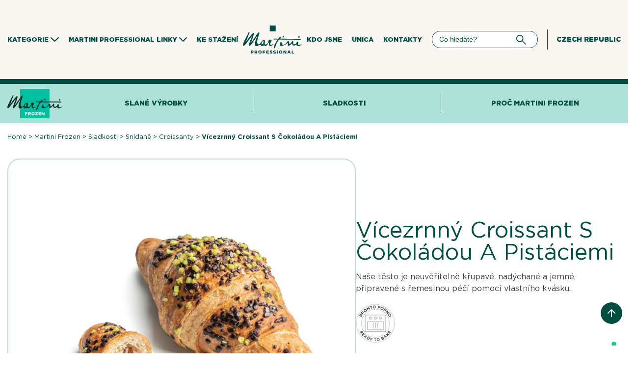

--- FILE ---
content_type: text/html; charset=UTF-8
request_url: https://www.martiniprofessional.cz//martini-frozen/vicezrnny-croissant-scokoladou-apistaciemi/
body_size: 26888
content:
<!doctype html>
<html lang="cs-CZ" prefix="og: https://ogp.me/ns#">
<head><meta charset="UTF-8"><script>if(navigator.userAgent.match(/MSIE|Internet Explorer/i)||navigator.userAgent.match(/Trident\/7\..*?rv:11/i)){var href=document.location.href;if(!href.match(/[?&]nowprocket/)){if(href.indexOf("?")==-1){if(href.indexOf("#")==-1){document.location.href=href+"?nowprocket=1"}else{document.location.href=href.replace("#","?nowprocket=1#")}}else{if(href.indexOf("#")==-1){document.location.href=href+"&nowprocket=1"}else{document.location.href=href.replace("#","&nowprocket=1#")}}}}</script><script>(()=>{class RocketLazyLoadScripts{constructor(){this.v="2.0.3",this.userEvents=["keydown","keyup","mousedown","mouseup","mousemove","mouseover","mouseenter","mouseout","mouseleave","touchmove","touchstart","touchend","touchcancel","wheel","click","dblclick","input","visibilitychange"],this.attributeEvents=["onblur","onclick","oncontextmenu","ondblclick","onfocus","onmousedown","onmouseenter","onmouseleave","onmousemove","onmouseout","onmouseover","onmouseup","onmousewheel","onscroll","onsubmit"]}async t(){this.i(),this.o(),/iP(ad|hone)/.test(navigator.userAgent)&&this.h(),this.u(),this.l(this),this.m(),this.k(this),this.p(this),this._(),await Promise.all([this.R(),this.L()]),this.lastBreath=Date.now(),this.S(this),this.P(),this.D(),this.O(),this.M(),await this.C(this.delayedScripts.normal),await this.C(this.delayedScripts.defer),await this.C(this.delayedScripts.async),this.F("domReady"),await this.T(),await this.j(),await this.I(),this.F("windowLoad"),await this.A(),window.dispatchEvent(new Event("rocket-allScriptsLoaded")),this.everythingLoaded=!0,this.lastTouchEnd&&await new Promise((t=>setTimeout(t,500-Date.now()+this.lastTouchEnd))),this.H(),this.F("all"),this.U(),this.W()}i(){this.CSPIssue=sessionStorage.getItem("rocketCSPIssue"),document.addEventListener("securitypolicyviolation",(t=>{this.CSPIssue||"script-src-elem"!==t.violatedDirective||"data"!==t.blockedURI||(this.CSPIssue=!0,sessionStorage.setItem("rocketCSPIssue",!0))}),{isRocket:!0})}o(){window.addEventListener("pageshow",(t=>{this.persisted=t.persisted,this.realWindowLoadedFired=!0}),{isRocket:!0}),window.addEventListener("pagehide",(()=>{this.onFirstUserAction=null}),{isRocket:!0})}h(){let t;function e(e){t=e}window.addEventListener("touchstart",e,{isRocket:!0}),window.addEventListener("touchend",(function i(o){Math.abs(o.changedTouches[0].pageX-t.changedTouches[0].pageX)<10&&Math.abs(o.changedTouches[0].pageY-t.changedTouches[0].pageY)<10&&o.timeStamp-t.timeStamp<200&&(o.target.dispatchEvent(new PointerEvent("click",{target:o.target,bubbles:!0,cancelable:!0,detail:1})),event.preventDefault(),window.removeEventListener("touchstart",e,{isRocket:!0}),window.removeEventListener("touchend",i,{isRocket:!0}))}),{isRocket:!0})}q(t){this.userActionTriggered||("mousemove"!==t.type||this.firstMousemoveIgnored?"keyup"===t.type||"mouseover"===t.type||"mouseout"===t.type||(this.userActionTriggered=!0,this.onFirstUserAction&&this.onFirstUserAction()):this.firstMousemoveIgnored=!0),"click"===t.type&&t.preventDefault(),this.savedUserEvents.length>0&&(t.stopPropagation(),t.stopImmediatePropagation()),"touchstart"===this.lastEvent&&"touchend"===t.type&&(this.lastTouchEnd=Date.now()),"click"===t.type&&(this.lastTouchEnd=0),this.lastEvent=t.type,this.savedUserEvents.push(t)}u(){this.savedUserEvents=[],this.userEventHandler=this.q.bind(this),this.userEvents.forEach((t=>window.addEventListener(t,this.userEventHandler,{passive:!1,isRocket:!0})))}U(){this.userEvents.forEach((t=>window.removeEventListener(t,this.userEventHandler,{passive:!1,isRocket:!0}))),this.savedUserEvents.forEach((t=>{t.target.dispatchEvent(new window[t.constructor.name](t.type,t))}))}m(){this.eventsMutationObserver=new MutationObserver((t=>{const e="return false";for(const i of t){if("attributes"===i.type){const t=i.target.getAttribute(i.attributeName);t&&t!==e&&(i.target.setAttribute("data-rocket-"+i.attributeName,t),i.target["rocket"+i.attributeName]=new Function("event",t),i.target.setAttribute(i.attributeName,e))}"childList"===i.type&&i.addedNodes.forEach((t=>{if(t.nodeType===Node.ELEMENT_NODE)for(const i of t.attributes)this.attributeEvents.includes(i.name)&&i.value&&""!==i.value&&(t.setAttribute("data-rocket-"+i.name,i.value),t["rocket"+i.name]=new Function("event",i.value),t.setAttribute(i.name,e))}))}})),this.eventsMutationObserver.observe(document,{subtree:!0,childList:!0,attributeFilter:this.attributeEvents})}H(){this.eventsMutationObserver.disconnect(),this.attributeEvents.forEach((t=>{document.querySelectorAll("[data-rocket-"+t+"]").forEach((e=>{e.setAttribute(t,e.getAttribute("data-rocket-"+t)),e.removeAttribute("data-rocket-"+t)}))}))}k(t){Object.defineProperty(HTMLElement.prototype,"onclick",{get(){return this.rocketonclick||null},set(e){this.rocketonclick=e,this.setAttribute(t.everythingLoaded?"onclick":"data-rocket-onclick","this.rocketonclick(event)")}})}S(t){function e(e,i){let o=e[i];e[i]=null,Object.defineProperty(e,i,{get:()=>o,set(s){t.everythingLoaded?o=s:e["rocket"+i]=o=s}})}e(document,"onreadystatechange"),e(window,"onload"),e(window,"onpageshow");try{Object.defineProperty(document,"readyState",{get:()=>t.rocketReadyState,set(e){t.rocketReadyState=e},configurable:!0}),document.readyState="loading"}catch(t){console.log("WPRocket DJE readyState conflict, bypassing")}}l(t){this.originalAddEventListener=EventTarget.prototype.addEventListener,this.originalRemoveEventListener=EventTarget.prototype.removeEventListener,this.savedEventListeners=[],EventTarget.prototype.addEventListener=function(e,i,o){o&&o.isRocket||!t.B(e,this)&&!t.userEvents.includes(e)||t.B(e,this)&&!t.userActionTriggered||e.startsWith("rocket-")||t.everythingLoaded?t.originalAddEventListener.call(this,e,i,o):t.savedEventListeners.push({target:this,remove:!1,type:e,func:i,options:o})},EventTarget.prototype.removeEventListener=function(e,i,o){o&&o.isRocket||!t.B(e,this)&&!t.userEvents.includes(e)||t.B(e,this)&&!t.userActionTriggered||e.startsWith("rocket-")||t.everythingLoaded?t.originalRemoveEventListener.call(this,e,i,o):t.savedEventListeners.push({target:this,remove:!0,type:e,func:i,options:o})}}F(t){"all"===t&&(EventTarget.prototype.addEventListener=this.originalAddEventListener,EventTarget.prototype.removeEventListener=this.originalRemoveEventListener),this.savedEventListeners=this.savedEventListeners.filter((e=>{let i=e.type,o=e.target||window;return"domReady"===t&&"DOMContentLoaded"!==i&&"readystatechange"!==i||("windowLoad"===t&&"load"!==i&&"readystatechange"!==i&&"pageshow"!==i||(this.B(i,o)&&(i="rocket-"+i),e.remove?o.removeEventListener(i,e.func,e.options):o.addEventListener(i,e.func,e.options),!1))}))}p(t){let e;function i(e){return t.everythingLoaded?e:e.split(" ").map((t=>"load"===t||t.startsWith("load.")?"rocket-jquery-load":t)).join(" ")}function o(o){function s(e){const s=o.fn[e];o.fn[e]=o.fn.init.prototype[e]=function(){return this[0]===window&&t.userActionTriggered&&("string"==typeof arguments[0]||arguments[0]instanceof String?arguments[0]=i(arguments[0]):"object"==typeof arguments[0]&&Object.keys(arguments[0]).forEach((t=>{const e=arguments[0][t];delete arguments[0][t],arguments[0][i(t)]=e}))),s.apply(this,arguments),this}}if(o&&o.fn&&!t.allJQueries.includes(o)){const e={DOMContentLoaded:[],"rocket-DOMContentLoaded":[]};for(const t in e)document.addEventListener(t,(()=>{e[t].forEach((t=>t()))}),{isRocket:!0});o.fn.ready=o.fn.init.prototype.ready=function(i){function s(){parseInt(o.fn.jquery)>2?setTimeout((()=>i.bind(document)(o))):i.bind(document)(o)}return t.realDomReadyFired?!t.userActionTriggered||t.fauxDomReadyFired?s():e["rocket-DOMContentLoaded"].push(s):e.DOMContentLoaded.push(s),o([])},s("on"),s("one"),s("off"),t.allJQueries.push(o)}e=o}t.allJQueries=[],o(window.jQuery),Object.defineProperty(window,"jQuery",{get:()=>e,set(t){o(t)}})}P(){const t=new Map;document.write=document.writeln=function(e){const i=document.currentScript,o=document.createRange(),s=i.parentElement;let n=t.get(i);void 0===n&&(n=i.nextSibling,t.set(i,n));const c=document.createDocumentFragment();o.setStart(c,0),c.appendChild(o.createContextualFragment(e)),s.insertBefore(c,n)}}async R(){return new Promise((t=>{this.userActionTriggered?t():this.onFirstUserAction=t}))}async L(){return new Promise((t=>{document.addEventListener("DOMContentLoaded",(()=>{this.realDomReadyFired=!0,t()}),{isRocket:!0})}))}async I(){return this.realWindowLoadedFired?Promise.resolve():new Promise((t=>{window.addEventListener("load",t,{isRocket:!0})}))}M(){this.pendingScripts=[];this.scriptsMutationObserver=new MutationObserver((t=>{for(const e of t)e.addedNodes.forEach((t=>{"SCRIPT"!==t.tagName||t.noModule||t.isWPRocket||this.pendingScripts.push({script:t,promise:new Promise((e=>{const i=()=>{const i=this.pendingScripts.findIndex((e=>e.script===t));i>=0&&this.pendingScripts.splice(i,1),e()};t.addEventListener("load",i,{isRocket:!0}),t.addEventListener("error",i,{isRocket:!0}),setTimeout(i,1e3)}))})}))})),this.scriptsMutationObserver.observe(document,{childList:!0,subtree:!0})}async j(){await this.J(),this.pendingScripts.length?(await this.pendingScripts[0].promise,await this.j()):this.scriptsMutationObserver.disconnect()}D(){this.delayedScripts={normal:[],async:[],defer:[]},document.querySelectorAll("script[type$=rocketlazyloadscript]").forEach((t=>{t.hasAttribute("data-rocket-src")?t.hasAttribute("async")&&!1!==t.async?this.delayedScripts.async.push(t):t.hasAttribute("defer")&&!1!==t.defer||"module"===t.getAttribute("data-rocket-type")?this.delayedScripts.defer.push(t):this.delayedScripts.normal.push(t):this.delayedScripts.normal.push(t)}))}async _(){await this.L();let t=[];document.querySelectorAll("script[type$=rocketlazyloadscript][data-rocket-src]").forEach((e=>{let i=e.getAttribute("data-rocket-src");if(i&&!i.startsWith("data:")){i.startsWith("//")&&(i=location.protocol+i);try{const o=new URL(i).origin;o!==location.origin&&t.push({src:o,crossOrigin:e.crossOrigin||"module"===e.getAttribute("data-rocket-type")})}catch(t){}}})),t=[...new Map(t.map((t=>[JSON.stringify(t),t]))).values()],this.N(t,"preconnect")}async $(t){if(await this.G(),!0!==t.noModule||!("noModule"in HTMLScriptElement.prototype))return new Promise((e=>{let i;function o(){(i||t).setAttribute("data-rocket-status","executed"),e()}try{if(navigator.userAgent.includes("Firefox/")||""===navigator.vendor||this.CSPIssue)i=document.createElement("script"),[...t.attributes].forEach((t=>{let e=t.nodeName;"type"!==e&&("data-rocket-type"===e&&(e="type"),"data-rocket-src"===e&&(e="src"),i.setAttribute(e,t.nodeValue))})),t.text&&(i.text=t.text),t.nonce&&(i.nonce=t.nonce),i.hasAttribute("src")?(i.addEventListener("load",o,{isRocket:!0}),i.addEventListener("error",(()=>{i.setAttribute("data-rocket-status","failed-network"),e()}),{isRocket:!0}),setTimeout((()=>{i.isConnected||e()}),1)):(i.text=t.text,o()),i.isWPRocket=!0,t.parentNode.replaceChild(i,t);else{const i=t.getAttribute("data-rocket-type"),s=t.getAttribute("data-rocket-src");i?(t.type=i,t.removeAttribute("data-rocket-type")):t.removeAttribute("type"),t.addEventListener("load",o,{isRocket:!0}),t.addEventListener("error",(i=>{this.CSPIssue&&i.target.src.startsWith("data:")?(console.log("WPRocket: CSP fallback activated"),t.removeAttribute("src"),this.$(t).then(e)):(t.setAttribute("data-rocket-status","failed-network"),e())}),{isRocket:!0}),s?(t.fetchPriority="high",t.removeAttribute("data-rocket-src"),t.src=s):t.src="data:text/javascript;base64,"+window.btoa(unescape(encodeURIComponent(t.text)))}}catch(i){t.setAttribute("data-rocket-status","failed-transform"),e()}}));t.setAttribute("data-rocket-status","skipped")}async C(t){const e=t.shift();return e?(e.isConnected&&await this.$(e),this.C(t)):Promise.resolve()}O(){this.N([...this.delayedScripts.normal,...this.delayedScripts.defer,...this.delayedScripts.async],"preload")}N(t,e){this.trash=this.trash||[];let i=!0;var o=document.createDocumentFragment();t.forEach((t=>{const s=t.getAttribute&&t.getAttribute("data-rocket-src")||t.src;if(s&&!s.startsWith("data:")){const n=document.createElement("link");n.href=s,n.rel=e,"preconnect"!==e&&(n.as="script",n.fetchPriority=i?"high":"low"),t.getAttribute&&"module"===t.getAttribute("data-rocket-type")&&(n.crossOrigin=!0),t.crossOrigin&&(n.crossOrigin=t.crossOrigin),t.integrity&&(n.integrity=t.integrity),t.nonce&&(n.nonce=t.nonce),o.appendChild(n),this.trash.push(n),i=!1}})),document.head.appendChild(o)}W(){this.trash.forEach((t=>t.remove()))}async T(){try{document.readyState="interactive"}catch(t){}this.fauxDomReadyFired=!0;try{await this.G(),document.dispatchEvent(new Event("rocket-readystatechange")),await this.G(),document.rocketonreadystatechange&&document.rocketonreadystatechange(),await this.G(),document.dispatchEvent(new Event("rocket-DOMContentLoaded")),await this.G(),window.dispatchEvent(new Event("rocket-DOMContentLoaded"))}catch(t){console.error(t)}}async A(){try{document.readyState="complete"}catch(t){}try{await this.G(),document.dispatchEvent(new Event("rocket-readystatechange")),await this.G(),document.rocketonreadystatechange&&document.rocketonreadystatechange(),await this.G(),window.dispatchEvent(new Event("rocket-load")),await this.G(),window.rocketonload&&window.rocketonload(),await this.G(),this.allJQueries.forEach((t=>t(window).trigger("rocket-jquery-load"))),await this.G();const t=new Event("rocket-pageshow");t.persisted=this.persisted,window.dispatchEvent(t),await this.G(),window.rocketonpageshow&&window.rocketonpageshow({persisted:this.persisted})}catch(t){console.error(t)}}async G(){Date.now()-this.lastBreath>45&&(await this.J(),this.lastBreath=Date.now())}async J(){return document.hidden?new Promise((t=>setTimeout(t))):new Promise((t=>requestAnimationFrame(t)))}B(t,e){return e===document&&"readystatechange"===t||(e===document&&"DOMContentLoaded"===t||(e===window&&"DOMContentLoaded"===t||(e===window&&"load"===t||e===window&&"pageshow"===t)))}static run(){(new RocketLazyLoadScripts).t()}}RocketLazyLoadScripts.run()})();</script>
    
    <!-- Google Tag Manager -->
<script>(function(w,d,s,l,i){w[l]=w[l]||[];w[l].push({'gtm.start':
new Date().getTime(),event:'gtm.js'});var f=d.getElementsByTagName(s)[0],
j=d.createElement(s),dl=l!='dataLayer'?'&l='+l:'';j.async=true;j.src=
'https://www.googletagmanager.com/gtm.js?id='+i+dl;f.parentNode.insertBefore(j,f);
})(window,document,'script','dataLayer','GTM-PRXS94F');</script>
<!-- End Google Tag Manager -->
    
	
	<meta name="viewport" content="width=device-width, initial-scale=1">
	<link rel="profile" href="https://gmpg.org/xfn/11">

	
            <script data-no-defer="1" data-ezscrex="false" data-cfasync="false" data-pagespeed-no-defer data-cookieconsent="ignore">
                var ctPublicFunctions = {"_ajax_nonce":"9c429f47fa","_rest_nonce":"8efc94ba89","_ajax_url":"\/wp-admin\/admin-ajax.php","_rest_url":"https:\/\/www.martiniprofessional.cz\/wp-json\/","data__cookies_type":"none","data__ajax_type":"rest","data__bot_detector_enabled":"0","data__frontend_data_log_enabled":1,"cookiePrefix":"","wprocket_detected":true,"host_url":"www.martiniprofessional.cz","text__ee_click_to_select":"Click to select the whole data","text__ee_original_email":"The complete one is","text__ee_got_it":"Got it","text__ee_blocked":"Blocked","text__ee_cannot_connect":"Cannot connect","text__ee_cannot_decode":"Can not decode email. Unknown reason","text__ee_email_decoder":"CleanTalk email decoder","text__ee_wait_for_decoding":"The magic is on the way!","text__ee_decoding_process":"Please wait a few seconds while we decode the contact data."}
            </script>
        
            <script data-no-defer="1" data-ezscrex="false" data-cfasync="false" data-pagespeed-no-defer data-cookieconsent="ignore">
                var ctPublic = {"_ajax_nonce":"9c429f47fa","settings__forms__check_internal":"0","settings__forms__check_external":"0","settings__forms__force_protection":"0","settings__forms__search_test":"1","settings__data__bot_detector_enabled":"0","settings__sfw__anti_crawler":0,"blog_home":"https:\/\/www.martiniprofessional.cz\/","pixel__setting":"3","pixel__enabled":true,"pixel__url":"https:\/\/moderate3-v4.cleantalk.org\/pixel\/dbe6183fd8b324a8a927c382ce0a04f5.gif","data__email_check_before_post":"1","data__email_check_exist_post":"0","data__cookies_type":"none","data__key_is_ok":true,"data__visible_fields_required":true,"wl_brandname":"Anti-Spam by CleanTalk","wl_brandname_short":"CleanTalk","ct_checkjs_key":"6c3cc1d04b43587dacf639a7a46d83e74c06977f6fe8901bedd9aeedda904b6a","emailEncoderPassKey":"f68f8782add0e9c25b1d8f15e6af6385","bot_detector_forms_excluded":"W10=","advancedCacheExists":true,"varnishCacheExists":false,"wc_ajax_add_to_cart":false}
            </script>
        
<!-- Optimalizace pro vyhledávače podle Rank Math PRO - https://rankmath.com/ -->
<title>Vícezrnný Croissant S Čokoládou A Pistáciemi - Martini Professional</title>
<meta name="description" content="Naše těsto je neuvěřitelně křupavé, nadýchané a jemné, připravené s řemeslnou péčí pomocí vlastního kvásku."/>
<meta name="robots" content="follow, index, max-snippet:-1, max-video-preview:-1, max-image-preview:large"/>
<link rel="canonical" href="https://www.martiniprofessional.cz/martini-frozen/vicezrnny-croissant-scokoladou-apistaciemi/" />
<meta property="og:locale" content="cs_CZ" />
<meta property="og:type" content="article" />
<meta property="og:title" content="Vícezrnný Croissant S Čokoládou A Pistáciemi - Martini Professional" />
<meta property="og:description" content="Naše těsto je neuvěřitelně křupavé, nadýchané a jemné, připravené s řemeslnou péčí pomocí vlastního kvásku." />
<meta property="og:url" content="https://www.martiniprofessional.cz/martini-frozen/vicezrnny-croissant-scokoladou-apistaciemi/" />
<meta property="og:site_name" content="Martini Professional" />
<meta property="og:updated_time" content="2024-06-27T12:17:56+02:00" />
<meta property="og:image" content="https://martiniprofessional.b-cdn.net/wp-content/uploads/2023/01/5154c-multicereali-pistacchio-e-cioccolato-1024x683.jpg" />
<meta property="og:image:secure_url" content="https://martiniprofessional.b-cdn.net/wp-content/uploads/2023/01/5154c-multicereali-pistacchio-e-cioccolato-1024x683.jpg" />
<meta property="og:image:width" content="640" />
<meta property="og:image:height" content="427" />
<meta property="og:image:alt" content="croissant multicereali ripieno cioccolato e pistacchio" />
<meta property="og:image:type" content="image/jpeg" />
<meta name="twitter:card" content="summary_large_image" />
<meta name="twitter:title" content="Vícezrnný Croissant S Čokoládou A Pistáciemi - Martini Professional" />
<meta name="twitter:description" content="Naše těsto je neuvěřitelně křupavé, nadýchané a jemné, připravené s řemeslnou péčí pomocí vlastního kvásku." />
<meta name="twitter:image" content="https://martiniprofessional.b-cdn.net/wp-content/uploads/2023/01/5154c-multicereali-pistacchio-e-cioccolato-1024x683.jpg" />
<script type="application/ld+json" class="rank-math-schema-pro">{"@context":"https://schema.org","@graph":[{"@type":"BreadcrumbList","@id":"https://www.martiniprofessional.cz/martini-frozen/vicezrnny-croissant-scokoladou-apistaciemi/#breadcrumb","itemListElement":[{"@type":"ListItem","position":"1","item":{"@id":"https://www.martiniprofessional.it/cs/","name":"Home"}},{"@type":"ListItem","position":"2","item":{"@id":"https://www.martiniprofessional.cz/martini-frozen/","name":"Martini Frozen"}},{"@type":"ListItem","position":"3","item":{"@id":"https://www.martiniprofessional.cz/sladkosti/","name":"Sladkosti"}},{"@type":"ListItem","position":"4","item":{"@id":"https://www.martiniprofessional.cz/snidane/","name":"Sn\u00eddan\u011b"}},{"@type":"ListItem","position":"5","item":{"@id":"https://www.martiniprofessional.cz/sladkosti/snidane/croissanty-cs/","name":"Croissanty"}},{"@type":"ListItem","position":"6","item":{"@id":"https://www.martiniprofessional.cz/martini-frozen/vicezrnny-croissant-scokoladou-apistaciemi/","name":"V\u00edcezrnn\u00fd Croissant S \u010cokol\u00e1dou A Pist\u00e1ciemi"}}]}]}</script>
<!-- /Rank Math WordPress SEO plugin -->

<link rel='dns-prefetch' href='//www.martiniprofessional.it' />
<link rel='dns-prefetch' href='//cdn.iubenda.com' />
<link rel='dns-prefetch' href='//martiniprofessional.b-cdn.net' />

<link href='https://martiniprofessional.b-cdn.net' rel='preconnect' />
<link rel="alternate" type="application/rss+xml" title="Martini Professional &raquo; RSS zdroj" href="https://www.martiniprofessional.cz/feed/" />
<link rel="alternate" type="application/rss+xml" title="Martini Professional &raquo; RSS komentářů" href="https://www.martiniprofessional.cz/comments/feed/" />
<link rel="alternate" type="application/rss+xml" title="Martini Professional &raquo; RSS komentářů pro Vícezrnný Croissant S Čokoládou A Pistáciemi" href="https://www.martiniprofessional.cz/martini-frozen/vicezrnny-croissant-scokoladou-apistaciemi/feed/" />
<link rel="alternate" title="oEmbed (JSON)" type="application/json+oembed" href="https://www.martiniprofessional.cz/wp-json/oembed/1.0/embed?url=https%3A%2F%2Fwww.martiniprofessional.cz%2Fmartini-frozen%2Fvicezrnny-croissant-scokoladou-apistaciemi%2F" />
<link rel="alternate" title="oEmbed (XML)" type="text/xml+oembed" href="https://www.martiniprofessional.cz/wp-json/oembed/1.0/embed?url=https%3A%2F%2Fwww.martiniprofessional.cz%2Fmartini-frozen%2Fvicezrnny-croissant-scokoladou-apistaciemi%2F&#038;format=xml" />
<style id='wp-img-auto-sizes-contain-inline-css'>
img:is([sizes=auto i],[sizes^="auto," i]){contain-intrinsic-size:3000px 1500px}
/*# sourceURL=wp-img-auto-sizes-contain-inline-css */
</style>
<style id='wp-emoji-styles-inline-css'>

	img.wp-smiley, img.emoji {
		display: inline !important;
		border: none !important;
		box-shadow: none !important;
		height: 1em !important;
		width: 1em !important;
		margin: 0 0.07em !important;
		vertical-align: -0.1em !important;
		background: none !important;
		padding: 0 !important;
	}
/*# sourceURL=wp-emoji-styles-inline-css */
</style>
<style id='classic-theme-styles-inline-css'>
/*! This file is auto-generated */
.wp-block-button__link{color:#fff;background-color:#32373c;border-radius:9999px;box-shadow:none;text-decoration:none;padding:calc(.667em + 2px) calc(1.333em + 2px);font-size:1.125em}.wp-block-file__button{background:#32373c;color:#fff;text-decoration:none}
/*# sourceURL=/wp-includes/css/classic-themes.min.css */
</style>
<link rel='stylesheet' id='cleantalk-public-css-css' href='https://martiniprofessional.b-cdn.net/wp-content/cache/background-css/1/martiniprofessional.b-cdn.net/wp-content/plugins/cleantalk-spam-protect/css/cleantalk-public.min.css?ver=6.68_1764316131&wpr_t=1769547604' media='all' />
<link rel='stylesheet' id='cleantalk-email-decoder-css-css' href='https://martiniprofessional.b-cdn.net/wp-content/plugins/cleantalk-spam-protect/css/cleantalk-email-decoder.min.css?ver=6.68_1764316131' media='all' />
<link rel='stylesheet' id='save-as-pdf-pdfcrowd-css' href='https://martiniprofessional.b-cdn.net/wp-content/plugins/save-as-pdf-by-pdfcrowd/public/css/save-as-pdf-pdfcrowd-public.css?ver=4.5.4' media='all' />
<link rel='stylesheet' id='save-as-pdf-pdfcrowdindicators-css' href='https://martiniprofessional.b-cdn.net/wp-content/plugins/save-as-pdf-by-pdfcrowd/public/css/save-as-pdf-pdfcrowd-indicators.css?ver=4.5.4' media='all' />
<link rel='stylesheet' id='save-as-pdf-pdfcrowdcomponents-css' href='https://martiniprofessional.b-cdn.net/wp-content/plugins/save-as-pdf-by-pdfcrowd/public/css/save-as-pdf-pdfcrowd-components.css?ver=4.5.4' media='all' />
<link rel='stylesheet' id='contact-form-7-css' href='https://martiniprofessional.b-cdn.net/wp-content/plugins/contact-form-7/includes/css/styles.css?ver=6.1.3' media='all' />
<link rel='stylesheet' id='wpcf7-redirect-script-frontend-css' href='https://martiniprofessional.b-cdn.net/wp-content/plugins/wpcf7-redirect/build/assets/frontend-script.css?ver=2c532d7e2be36f6af233' media='all' />
<link rel='stylesheet' id='wpml-legacy-horizontal-list-0-css' href='https://martiniprofessional.b-cdn.net/wp-content/plugins/sitepress-multilingual-cms/templates/language-switchers/legacy-list-horizontal/style.min.css?ver=1' media='all' />
<style id='wpml-legacy-horizontal-list-0-inline-css'>
.wpml-ls-statics-footer a, .wpml-ls-statics-footer .wpml-ls-sub-menu a, .wpml-ls-statics-footer .wpml-ls-sub-menu a:link, .wpml-ls-statics-footer li:not(.wpml-ls-current-language) .wpml-ls-link, .wpml-ls-statics-footer li:not(.wpml-ls-current-language) .wpml-ls-link:link {color:#444444;background-color:#ffffff;}.wpml-ls-statics-footer .wpml-ls-sub-menu a:hover,.wpml-ls-statics-footer .wpml-ls-sub-menu a:focus, .wpml-ls-statics-footer .wpml-ls-sub-menu a:link:hover, .wpml-ls-statics-footer .wpml-ls-sub-menu a:link:focus {color:#000000;background-color:#eeeeee;}.wpml-ls-statics-footer .wpml-ls-current-language > a {color:#444444;background-color:#ffffff;}.wpml-ls-statics-footer .wpml-ls-current-language:hover>a, .wpml-ls-statics-footer .wpml-ls-current-language>a:focus {color:#000000;background-color:#eeeeee;}
/*# sourceURL=wpml-legacy-horizontal-list-0-inline-css */
</style>
<link rel='stylesheet' id='wpml-menu-item-0-css' href='https://martiniprofessional.b-cdn.net/wp-content/plugins/sitepress-multilingual-cms/templates/language-switchers/menu-item/style.min.css?ver=1' media='all' />
<style id='wpml-menu-item-0-inline-css'>
.wpml-ls-slot-11, .wpml-ls-slot-11 a, .wpml-ls-slot-11 a:visited{color:#b5d1ce;}.wpml-ls-slot-11.wpml-ls-current-language, .wpml-ls-slot-11.wpml-ls-current-language a, .wpml-ls-slot-11.wpml-ls-current-language a:visited{color:#004d42;}
/*# sourceURL=wpml-menu-item-0-inline-css */
</style>
<link rel='stylesheet' id='martini-professional-style-css' href='https://martiniprofessional.b-cdn.net/wp-content/themes/martini-professional/style.css?ver=1.0.0' media='all' />
<link rel='stylesheet' id='martini-professional-header-css' href='https://martiniprofessional.b-cdn.net/wp-content/themes/martini-professional/assets/css/header.css?ver=1.0.0' media='all' />
<link rel='stylesheet' id='martini-professional-footer-css' href='https://martiniprofessional.b-cdn.net/wp-content/themes/martini-professional/assets/css/footer.css?ver=1.0.0' media='all' />
<link rel='stylesheet' id='martini-professional-search-css' href='https://martiniprofessional.b-cdn.net/wp-content/themes/martini-professional/assets/css/search.css?ver=1.0.0' media='all' />
<link rel='stylesheet' id='martini-professional-main-css-css' href='https://martiniprofessional.b-cdn.net/wp-content/cache/background-css/1/martiniprofessional.b-cdn.net/wp-content/themes/martini-professional/assets/css/main.css?ver=1.0.0&wpr_t=1769547604' media='all' />
<link rel='stylesheet' id='martini-professional-prodotti-single-css' href='https://martiniprofessional.b-cdn.net/wp-content/themes/martini-professional/assets/css/prodotti_single.css?ver=1.0.0' media='all' />
<link rel='stylesheet' id='martini-professional-prodotti-table-css' href='https://martiniprofessional.b-cdn.net/wp-content/themes/martini-professional/assets/css/table_prodotti.css?ver=1.0.0' media='all' />
<link rel='stylesheet' id='mrt-fonts-css' href='https://martiniprofessional.b-cdn.net/wp-content/themes/martini-professional/assets/css/fonts.css' media='all' />
<link rel='stylesheet' id='mrt-scrollbar-css' href='https://martiniprofessional.b-cdn.net/wp-content/cache/background-css/1/martiniprofessional.b-cdn.net/wp-content/themes/martini-professional/assets/css/jquery.mCustomScrollbar.min.css?ver=6.9&wpr_t=1769547604' media='all' />
<!--n2css--><!--n2js--><script id="wpml-cookie-js-extra">
var wpml_cookies = {"wp-wpml_current_language":{"value":"cs","expires":1,"path":"/"}};
var wpml_cookies = {"wp-wpml_current_language":{"value":"cs","expires":1,"path":"/"}};
//# sourceURL=wpml-cookie-js-extra
</script>
<script type="rocketlazyloadscript" data-minify="1" data-rocket-src="https://martiniprofessional.b-cdn.net/wp-content/cache/min/1/wp-content/plugins/sitepress-multilingual-cms/res/js/cookies/language-cookie.js?ver=1768668907" id="wpml-cookie-js" defer data-wp-strategy="defer"></script>
<script src="https://martiniprofessional.b-cdn.net/wp-content/plugins/cleantalk-spam-protect/js/apbct-public-bundle_gathering.min.js?ver=6.68_1764316131" id="apbct-public-bundle_gathering.min-js-js" data-rocket-defer defer></script>
<script src="https://martiniprofessional.b-cdn.net/wp-includes/js/jquery/jquery.min.js?ver=3.7.1" id="jquery-core-js" data-rocket-defer defer></script>
<script src="https://martiniprofessional.b-cdn.net/wp-includes/js/jquery/jquery-migrate.min.js?ver=3.4.1" id="jquery-migrate-js" data-rocket-defer defer></script>
<script type="rocketlazyloadscript" data-rocket-src="https://martiniprofessional.b-cdn.net/wp-includes/js/underscore.min.js?ver=1.13.7" id="underscore-js" data-rocket-defer defer></script>
<script id="save-as-pdf-pdfcrowd-js-extra">
var save_as_pdf_pdfcrowd = {"ajax_url":"https://www.martiniprofessional.cz/wp-admin/admin-ajax.php"};
//# sourceURL=save-as-pdf-pdfcrowd-js-extra
</script>
<script type="rocketlazyloadscript" data-minify="1" data-rocket-src="https://martiniprofessional.b-cdn.net/wp-content/cache/min/1/wp-content/plugins/save-as-pdf-by-pdfcrowd/public/js/save-as-pdf-pdfcrowd-public.js?ver=1768668907" id="save-as-pdf-pdfcrowd-js" data-rocket-defer defer></script>
<script type="rocketlazyloadscript" data-minify="1" data-rocket-src="https://martiniprofessional.b-cdn.net/wp-content/cache/min/1/wp-content/plugins/save-as-pdf-by-pdfcrowd/public/js/save-as-pdf-pdfcrowd-indicators.js?ver=1768668907" id="save-as-pdf-pdfcrowdindicators-js" data-rocket-defer defer></script>
<script id="save-as-pdf-pdfcrowdcomponents-js-extra">
var save_as_pdf_pdfcrowd_i18n = {"email_success":"Email with PDF has been sent.","email_fail":"Error occurred.","email_prompt":"Enter your email:","ok":"Ok","cancel":"Cancel"};
//# sourceURL=save-as-pdf-pdfcrowdcomponents-js-extra
</script>
<script type="rocketlazyloadscript" data-minify="1" data-rocket-src="https://martiniprofessional.b-cdn.net/wp-content/cache/min/1/wp-content/plugins/save-as-pdf-by-pdfcrowd/public/js/save-as-pdf-pdfcrowd-components.js?ver=1768668907" id="save-as-pdf-pdfcrowdcomponents-js" data-rocket-defer defer></script>
<script id="mrt-loadmore-js-extra">
var mrt_loadmore_params = {"ajaxurl":"https://www.martiniprofessional.cz/wp-admin/admin-ajax.php","query_vars":"{\"post_type\":\"prodotti\",\"do_not_redirect\":1,\"error\":\"\",\"m\":\"\",\"p\":20913,\"post_parent\":\"\",\"subpost\":\"\",\"subpost_id\":\"\",\"attachment\":\"\",\"attachment_id\":0,\"pagename\":\"\",\"page_id\":\"\",\"second\":\"\",\"minute\":\"\",\"hour\":\"\",\"day\":0,\"monthnum\":0,\"year\":0,\"w\":0,\"category_name\":\"\",\"tag\":\"\",\"cat\":\"\",\"tag_id\":\"\",\"author\":\"\",\"author_name\":\"\",\"feed\":\"\",\"tb\":\"\",\"paged\":0,\"meta_key\":\"\",\"meta_value\":\"\",\"preview\":\"\",\"s\":\"\",\"sentence\":\"\",\"title\":\"\",\"fields\":\"all\",\"menu_order\":\"\",\"embed\":\"\",\"category__in\":[],\"category__not_in\":[],\"category__and\":[],\"post__in\":[],\"post__not_in\":[],\"post_name__in\":[],\"tag__in\":[],\"tag__not_in\":[],\"tag__and\":[],\"tag_slug__in\":[],\"tag_slug__and\":[],\"post_parent__in\":[],\"post_parent__not_in\":[],\"author__in\":[],\"author__not_in\":[],\"search_columns\":[],\"meta_query\":[],\"orderby\":\"menu_order\",\"order\":\"ASC\",\"name\":\"\",\"ignore_sticky_posts\":false,\"suppress_filters\":false,\"cache_results\":true,\"update_post_term_cache\":true,\"update_menu_item_cache\":false,\"lazy_load_term_meta\":true,\"update_post_meta_cache\":true,\"posts_per_page\":10,\"nopaging\":false,\"comments_per_page\":\"50\",\"no_found_rows\":false,\"prodotti\":\"croissant-multicereali-cioccolato-e-pistacchio\"}","current_page":"1","max_page":"0","loading_text":"Loading"};
//# sourceURL=mrt-loadmore-js-extra
</script>
<script type="rocketlazyloadscript" data-minify="1" data-rocket-src="https://martiniprofessional.b-cdn.net/wp-content/cache/min/1/wp-content/themes/martini-professional/assets/js/ajax/loadmore.js?ver=1768668907" id="mrt-loadmore-js" data-rocket-defer defer></script>
<script id="mrt-filter-products-js-extra">
var mrt_filter_products_params = {"ajaxurl":"https://www.martiniprofessional.cz/wp-admin/admin-ajax.php","query_vars":"{\"post_type\":\"prodotti\",\"do_not_redirect\":1,\"error\":\"\",\"m\":\"\",\"p\":20913,\"post_parent\":\"\",\"subpost\":\"\",\"subpost_id\":\"\",\"attachment\":\"\",\"attachment_id\":0,\"pagename\":\"\",\"page_id\":\"\",\"second\":\"\",\"minute\":\"\",\"hour\":\"\",\"day\":0,\"monthnum\":0,\"year\":0,\"w\":0,\"category_name\":\"\",\"tag\":\"\",\"cat\":\"\",\"tag_id\":\"\",\"author\":\"\",\"author_name\":\"\",\"feed\":\"\",\"tb\":\"\",\"paged\":0,\"meta_key\":\"\",\"meta_value\":\"\",\"preview\":\"\",\"s\":\"\",\"sentence\":\"\",\"title\":\"\",\"fields\":\"all\",\"menu_order\":\"\",\"embed\":\"\",\"category__in\":[],\"category__not_in\":[],\"category__and\":[],\"post__in\":[],\"post__not_in\":[],\"post_name__in\":[],\"tag__in\":[],\"tag__not_in\":[],\"tag__and\":[],\"tag_slug__in\":[],\"tag_slug__and\":[],\"post_parent__in\":[],\"post_parent__not_in\":[],\"author__in\":[],\"author__not_in\":[],\"search_columns\":[],\"meta_query\":[],\"orderby\":\"menu_order\",\"order\":\"ASC\",\"name\":\"\",\"ignore_sticky_posts\":false,\"suppress_filters\":false,\"cache_results\":true,\"update_post_term_cache\":true,\"update_menu_item_cache\":false,\"lazy_load_term_meta\":true,\"update_post_meta_cache\":true,\"posts_per_page\":10,\"nopaging\":false,\"comments_per_page\":\"50\",\"no_found_rows\":false,\"prodotti\":\"croissant-multicereali-cioccolato-e-pistacchio\"}","current_page":"1","max_page":"0","loading_text":"Loading"};
//# sourceURL=mrt-filter-products-js-extra
</script>
<script type="rocketlazyloadscript" data-minify="1" data-rocket-src="https://martiniprofessional.b-cdn.net/wp-content/cache/min/1/wp-content/themes/martini-professional/assets/js/ajax/filter-products.js?ver=1768668907" id="mrt-filter-products-js" data-rocket-defer defer></script>
<script id="mrt-filter-recipes-js-extra">
var mrt_filter_recipes_params = {"ajaxurl":"https://www.martiniprofessional.cz/wp-admin/admin-ajax.php"};
//# sourceURL=mrt-filter-recipes-js-extra
</script>
<script type="rocketlazyloadscript" data-minify="1" data-rocket-src="https://martiniprofessional.b-cdn.net/wp-content/cache/min/1/wp-content/themes/martini-professional/assets/js/ajax/filter-recipes.js?ver=1768668907" id="mrt-filter-recipes-js" data-rocket-defer defer></script>
<script id="wpml-xdomain-data-js-extra">
var wpml_xdomain_data = {"css_selector":"wpml-ls-item","ajax_url":"https://www.martiniprofessional.cz/wp-admin/admin-ajax.php","current_lang":"cs","_nonce":"0a1c8bef9d"};
//# sourceURL=wpml-xdomain-data-js-extra
</script>
<script type="rocketlazyloadscript" data-minify="1" data-rocket-src="https://martiniprofessional.b-cdn.net/wp-content/cache/min/1/wp-content/plugins/sitepress-multilingual-cms/res/js/xdomain-data.js?ver=1768668907" id="wpml-xdomain-data-js" defer data-wp-strategy="defer"></script>
<link rel="https://api.w.org/" href="https://www.martiniprofessional.cz/wp-json/" /><link rel="EditURI" type="application/rsd+xml" title="RSD" href="https://www.martiniprofessional.cz/xmlrpc.php?rsd" />
<meta name="generator" content="WordPress 6.9" />
<link rel='shortlink' href='https://www.martiniprofessional.cz/?p=20913' />
<meta name="generator" content="WPML ver:4.8.5 stt:6,68,59,61,22,9,1,67,3,13,23,27,28,29,62,40,42,44,2,66,52,54;" />
<link rel="icon" href="https://martiniprofessional.b-cdn.net/wp-content/uploads/2023/01/cropped-martini-professional-favicon-1-32x32.png" sizes="32x32" />
<link rel="icon" href="https://martiniprofessional.b-cdn.net/wp-content/uploads/2023/01/cropped-martini-professional-favicon-1-192x192.png" sizes="192x192" />
<link rel="apple-touch-icon" href="https://martiniprofessional.b-cdn.net/wp-content/uploads/2023/01/cropped-martini-professional-favicon-1-180x180.png" />
<meta name="msapplication-TileImage" content="https://martiniprofessional.b-cdn.net/wp-content/uploads/2023/01/cropped-martini-professional-favicon-1-270x270.png" />
		<style id="wp-custom-css">
			.additional-header-links a:not(:last-of-type){
	margin-left: 17.5px;
}

.additional-header-links a:not(:last-of-type) {
    margin-right: 17.5px;
}

.slider-info a{
		    width: 182px;
	}	

@media (max-width: 550px){
	.slider-info a {
    max-width: 136px;
	}

	.novita-inner-links {
    margin-bottom: 50px!important;
    max-width: 100%;
}

}

.novita-inner-links {
    margin-bottom: 130px!important;
    max-width: 65%;
    margin: auto;
}

ul.menu.language-menu {
    padding-bottom: 150px;
}

.page-sitemap__section-list > li > ul > li > a {
    font-weight: 700;
}		</style>
		<noscript><style id="rocket-lazyload-nojs-css">.rll-youtube-player, [data-lazy-src]{display:none !important;}</style></noscript><style id='global-styles-inline-css'>
:root{--wp--preset--aspect-ratio--square: 1;--wp--preset--aspect-ratio--4-3: 4/3;--wp--preset--aspect-ratio--3-4: 3/4;--wp--preset--aspect-ratio--3-2: 3/2;--wp--preset--aspect-ratio--2-3: 2/3;--wp--preset--aspect-ratio--16-9: 16/9;--wp--preset--aspect-ratio--9-16: 9/16;--wp--preset--color--black: #000000;--wp--preset--color--cyan-bluish-gray: #abb8c3;--wp--preset--color--white: #ffffff;--wp--preset--color--pale-pink: #f78da7;--wp--preset--color--vivid-red: #cf2e2e;--wp--preset--color--luminous-vivid-orange: #ff6900;--wp--preset--color--luminous-vivid-amber: #fcb900;--wp--preset--color--light-green-cyan: #7bdcb5;--wp--preset--color--vivid-green-cyan: #00d084;--wp--preset--color--pale-cyan-blue: #8ed1fc;--wp--preset--color--vivid-cyan-blue: #0693e3;--wp--preset--color--vivid-purple: #9b51e0;--wp--preset--gradient--vivid-cyan-blue-to-vivid-purple: linear-gradient(135deg,rgb(6,147,227) 0%,rgb(155,81,224) 100%);--wp--preset--gradient--light-green-cyan-to-vivid-green-cyan: linear-gradient(135deg,rgb(122,220,180) 0%,rgb(0,208,130) 100%);--wp--preset--gradient--luminous-vivid-amber-to-luminous-vivid-orange: linear-gradient(135deg,rgb(252,185,0) 0%,rgb(255,105,0) 100%);--wp--preset--gradient--luminous-vivid-orange-to-vivid-red: linear-gradient(135deg,rgb(255,105,0) 0%,rgb(207,46,46) 100%);--wp--preset--gradient--very-light-gray-to-cyan-bluish-gray: linear-gradient(135deg,rgb(238,238,238) 0%,rgb(169,184,195) 100%);--wp--preset--gradient--cool-to-warm-spectrum: linear-gradient(135deg,rgb(74,234,220) 0%,rgb(151,120,209) 20%,rgb(207,42,186) 40%,rgb(238,44,130) 60%,rgb(251,105,98) 80%,rgb(254,248,76) 100%);--wp--preset--gradient--blush-light-purple: linear-gradient(135deg,rgb(255,206,236) 0%,rgb(152,150,240) 100%);--wp--preset--gradient--blush-bordeaux: linear-gradient(135deg,rgb(254,205,165) 0%,rgb(254,45,45) 50%,rgb(107,0,62) 100%);--wp--preset--gradient--luminous-dusk: linear-gradient(135deg,rgb(255,203,112) 0%,rgb(199,81,192) 50%,rgb(65,88,208) 100%);--wp--preset--gradient--pale-ocean: linear-gradient(135deg,rgb(255,245,203) 0%,rgb(182,227,212) 50%,rgb(51,167,181) 100%);--wp--preset--gradient--electric-grass: linear-gradient(135deg,rgb(202,248,128) 0%,rgb(113,206,126) 100%);--wp--preset--gradient--midnight: linear-gradient(135deg,rgb(2,3,129) 0%,rgb(40,116,252) 100%);--wp--preset--font-size--small: 13px;--wp--preset--font-size--medium: 20px;--wp--preset--font-size--large: 36px;--wp--preset--font-size--x-large: 42px;--wp--preset--spacing--20: 0.44rem;--wp--preset--spacing--30: 0.67rem;--wp--preset--spacing--40: 1rem;--wp--preset--spacing--50: 1.5rem;--wp--preset--spacing--60: 2.25rem;--wp--preset--spacing--70: 3.38rem;--wp--preset--spacing--80: 5.06rem;--wp--preset--shadow--natural: 6px 6px 9px rgba(0, 0, 0, 0.2);--wp--preset--shadow--deep: 12px 12px 50px rgba(0, 0, 0, 0.4);--wp--preset--shadow--sharp: 6px 6px 0px rgba(0, 0, 0, 0.2);--wp--preset--shadow--outlined: 6px 6px 0px -3px rgb(255, 255, 255), 6px 6px rgb(0, 0, 0);--wp--preset--shadow--crisp: 6px 6px 0px rgb(0, 0, 0);}:where(.is-layout-flex){gap: 0.5em;}:where(.is-layout-grid){gap: 0.5em;}body .is-layout-flex{display: flex;}.is-layout-flex{flex-wrap: wrap;align-items: center;}.is-layout-flex > :is(*, div){margin: 0;}body .is-layout-grid{display: grid;}.is-layout-grid > :is(*, div){margin: 0;}:where(.wp-block-columns.is-layout-flex){gap: 2em;}:where(.wp-block-columns.is-layout-grid){gap: 2em;}:where(.wp-block-post-template.is-layout-flex){gap: 1.25em;}:where(.wp-block-post-template.is-layout-grid){gap: 1.25em;}.has-black-color{color: var(--wp--preset--color--black) !important;}.has-cyan-bluish-gray-color{color: var(--wp--preset--color--cyan-bluish-gray) !important;}.has-white-color{color: var(--wp--preset--color--white) !important;}.has-pale-pink-color{color: var(--wp--preset--color--pale-pink) !important;}.has-vivid-red-color{color: var(--wp--preset--color--vivid-red) !important;}.has-luminous-vivid-orange-color{color: var(--wp--preset--color--luminous-vivid-orange) !important;}.has-luminous-vivid-amber-color{color: var(--wp--preset--color--luminous-vivid-amber) !important;}.has-light-green-cyan-color{color: var(--wp--preset--color--light-green-cyan) !important;}.has-vivid-green-cyan-color{color: var(--wp--preset--color--vivid-green-cyan) !important;}.has-pale-cyan-blue-color{color: var(--wp--preset--color--pale-cyan-blue) !important;}.has-vivid-cyan-blue-color{color: var(--wp--preset--color--vivid-cyan-blue) !important;}.has-vivid-purple-color{color: var(--wp--preset--color--vivid-purple) !important;}.has-black-background-color{background-color: var(--wp--preset--color--black) !important;}.has-cyan-bluish-gray-background-color{background-color: var(--wp--preset--color--cyan-bluish-gray) !important;}.has-white-background-color{background-color: var(--wp--preset--color--white) !important;}.has-pale-pink-background-color{background-color: var(--wp--preset--color--pale-pink) !important;}.has-vivid-red-background-color{background-color: var(--wp--preset--color--vivid-red) !important;}.has-luminous-vivid-orange-background-color{background-color: var(--wp--preset--color--luminous-vivid-orange) !important;}.has-luminous-vivid-amber-background-color{background-color: var(--wp--preset--color--luminous-vivid-amber) !important;}.has-light-green-cyan-background-color{background-color: var(--wp--preset--color--light-green-cyan) !important;}.has-vivid-green-cyan-background-color{background-color: var(--wp--preset--color--vivid-green-cyan) !important;}.has-pale-cyan-blue-background-color{background-color: var(--wp--preset--color--pale-cyan-blue) !important;}.has-vivid-cyan-blue-background-color{background-color: var(--wp--preset--color--vivid-cyan-blue) !important;}.has-vivid-purple-background-color{background-color: var(--wp--preset--color--vivid-purple) !important;}.has-black-border-color{border-color: var(--wp--preset--color--black) !important;}.has-cyan-bluish-gray-border-color{border-color: var(--wp--preset--color--cyan-bluish-gray) !important;}.has-white-border-color{border-color: var(--wp--preset--color--white) !important;}.has-pale-pink-border-color{border-color: var(--wp--preset--color--pale-pink) !important;}.has-vivid-red-border-color{border-color: var(--wp--preset--color--vivid-red) !important;}.has-luminous-vivid-orange-border-color{border-color: var(--wp--preset--color--luminous-vivid-orange) !important;}.has-luminous-vivid-amber-border-color{border-color: var(--wp--preset--color--luminous-vivid-amber) !important;}.has-light-green-cyan-border-color{border-color: var(--wp--preset--color--light-green-cyan) !important;}.has-vivid-green-cyan-border-color{border-color: var(--wp--preset--color--vivid-green-cyan) !important;}.has-pale-cyan-blue-border-color{border-color: var(--wp--preset--color--pale-cyan-blue) !important;}.has-vivid-cyan-blue-border-color{border-color: var(--wp--preset--color--vivid-cyan-blue) !important;}.has-vivid-purple-border-color{border-color: var(--wp--preset--color--vivid-purple) !important;}.has-vivid-cyan-blue-to-vivid-purple-gradient-background{background: var(--wp--preset--gradient--vivid-cyan-blue-to-vivid-purple) !important;}.has-light-green-cyan-to-vivid-green-cyan-gradient-background{background: var(--wp--preset--gradient--light-green-cyan-to-vivid-green-cyan) !important;}.has-luminous-vivid-amber-to-luminous-vivid-orange-gradient-background{background: var(--wp--preset--gradient--luminous-vivid-amber-to-luminous-vivid-orange) !important;}.has-luminous-vivid-orange-to-vivid-red-gradient-background{background: var(--wp--preset--gradient--luminous-vivid-orange-to-vivid-red) !important;}.has-very-light-gray-to-cyan-bluish-gray-gradient-background{background: var(--wp--preset--gradient--very-light-gray-to-cyan-bluish-gray) !important;}.has-cool-to-warm-spectrum-gradient-background{background: var(--wp--preset--gradient--cool-to-warm-spectrum) !important;}.has-blush-light-purple-gradient-background{background: var(--wp--preset--gradient--blush-light-purple) !important;}.has-blush-bordeaux-gradient-background{background: var(--wp--preset--gradient--blush-bordeaux) !important;}.has-luminous-dusk-gradient-background{background: var(--wp--preset--gradient--luminous-dusk) !important;}.has-pale-ocean-gradient-background{background: var(--wp--preset--gradient--pale-ocean) !important;}.has-electric-grass-gradient-background{background: var(--wp--preset--gradient--electric-grass) !important;}.has-midnight-gradient-background{background: var(--wp--preset--gradient--midnight) !important;}.has-small-font-size{font-size: var(--wp--preset--font-size--small) !important;}.has-medium-font-size{font-size: var(--wp--preset--font-size--medium) !important;}.has-large-font-size{font-size: var(--wp--preset--font-size--large) !important;}.has-x-large-font-size{font-size: var(--wp--preset--font-size--x-large) !important;}
/*# sourceURL=global-styles-inline-css */
</style>
<style id="wpr-lazyload-bg-container"></style><style id="wpr-lazyload-bg-exclusion"></style>
<noscript>
<style id="wpr-lazyload-bg-nostyle">.apbct-check_email_exist-load{--wpr-bg-01669efd-ff42-44f5-8da8-27364384c49b: url('https://martiniprofessional.b-cdn.net/wp-content/plugins/cleantalk-spam-protect/css/images/checking_email.gif');}.apbct-check_email_exist-good_email{--wpr-bg-96f4fe89-c0ef-4385-9f26-b816c209d489: url('https://martiniprofessional.b-cdn.net/wp-content/plugins/cleantalk-spam-protect/css/images/good_email.svg');}.apbct-check_email_exist-bad_email{--wpr-bg-3f6a69ba-701a-4172-8da4-b925d0e829c7: url('https://martiniprofessional.b-cdn.net/wp-content/plugins/cleantalk-spam-protect/css/images/bad_email.svg');}.contant-form form select{--wpr-bg-d008167d-f7fe-4f89-9443-545480393e98: url('https://martiniprofessional.b-cdn.net/wp-content/themes/martini-professional/assets/img/select_arrow.png');}.mCSB_scrollTools .mCSB_buttonDown,.mCSB_scrollTools .mCSB_buttonLeft,.mCSB_scrollTools .mCSB_buttonRight,.mCSB_scrollTools .mCSB_buttonUp{--wpr-bg-ac8ffd27-abe3-4100-a298-9f24faceb843: url('https://martiniprofessional.b-cdn.net/wp-content/themes/martini-professional/assets/css/mCSB_buttons.png');}</style>
</noscript>
<script type="application/javascript">const rocket_pairs = [{"selector":".apbct-check_email_exist-load","style":".apbct-check_email_exist-load{--wpr-bg-01669efd-ff42-44f5-8da8-27364384c49b: url('https:\/\/martiniprofessional.b-cdn.net\/wp-content\/plugins\/cleantalk-spam-protect\/css\/images\/checking_email.gif');}","hash":"01669efd-ff42-44f5-8da8-27364384c49b","url":"https:\/\/martiniprofessional.b-cdn.net\/wp-content\/plugins\/cleantalk-spam-protect\/css\/images\/checking_email.gif"},{"selector":".apbct-check_email_exist-good_email","style":".apbct-check_email_exist-good_email{--wpr-bg-96f4fe89-c0ef-4385-9f26-b816c209d489: url('https:\/\/martiniprofessional.b-cdn.net\/wp-content\/plugins\/cleantalk-spam-protect\/css\/images\/good_email.svg');}","hash":"96f4fe89-c0ef-4385-9f26-b816c209d489","url":"https:\/\/martiniprofessional.b-cdn.net\/wp-content\/plugins\/cleantalk-spam-protect\/css\/images\/good_email.svg"},{"selector":".apbct-check_email_exist-bad_email","style":".apbct-check_email_exist-bad_email{--wpr-bg-3f6a69ba-701a-4172-8da4-b925d0e829c7: url('https:\/\/martiniprofessional.b-cdn.net\/wp-content\/plugins\/cleantalk-spam-protect\/css\/images\/bad_email.svg');}","hash":"3f6a69ba-701a-4172-8da4-b925d0e829c7","url":"https:\/\/martiniprofessional.b-cdn.net\/wp-content\/plugins\/cleantalk-spam-protect\/css\/images\/bad_email.svg"},{"selector":".contant-form form select","style":".contant-form form select{--wpr-bg-d008167d-f7fe-4f89-9443-545480393e98: url('https:\/\/martiniprofessional.b-cdn.net\/wp-content\/themes\/martini-professional\/assets\/img\/select_arrow.png');}","hash":"d008167d-f7fe-4f89-9443-545480393e98","url":"https:\/\/martiniprofessional.b-cdn.net\/wp-content\/themes\/martini-professional\/assets\/img\/select_arrow.png"},{"selector":".mCSB_scrollTools .mCSB_buttonDown,.mCSB_scrollTools .mCSB_buttonLeft,.mCSB_scrollTools .mCSB_buttonRight,.mCSB_scrollTools .mCSB_buttonUp","style":".mCSB_scrollTools .mCSB_buttonDown,.mCSB_scrollTools .mCSB_buttonLeft,.mCSB_scrollTools .mCSB_buttonRight,.mCSB_scrollTools .mCSB_buttonUp{--wpr-bg-ac8ffd27-abe3-4100-a298-9f24faceb843: url('https:\/\/martiniprofessional.b-cdn.net\/wp-content\/themes\/martini-professional\/assets\/css\/mCSB_buttons.png');}","hash":"ac8ffd27-abe3-4100-a298-9f24faceb843","url":"https:\/\/martiniprofessional.b-cdn.net\/wp-content\/themes\/martini-professional\/assets\/css\/mCSB_buttons.png"}]; const rocket_excluded_pairs = [];</script><meta name="generator" content="WP Rocket 3.19.0.1" data-wpr-features="wpr_lazyload_css_bg_img wpr_delay_js wpr_defer_js wpr_minify_js wpr_lazyload_images wpr_lazyload_iframes wpr_image_dimensions wpr_cdn wpr_desktop" /></head>
<body class="wp-singular prodotti-template-default single single-prodotti postid-20913 wp-theme-martini-professional no-sidebar">

<!-- Google Tag Manager (noscript) -->
<noscript><iframe src="https://www.googletagmanager.com/ns.html?id=GTM-PRXS94F"
height="0" width="0" style="display:none;visibility:hidden"></iframe></noscript>
<!-- End Google Tag Manager (noscript) -->

<div data-rocket-location-hash="54257ff4dc2eb7aae68fa23eb5f11e06" id="page" class="site">
	<a class="skip-link screen-reader-text" href="#primary">Skip to content</a>
	<div data-rocket-location-hash="45a786f8041b44e83a77066305e6005c" class="full-header-section" id="martini-header">
    <header data-rocket-location-hash="9743db0d800bfb6875b0e0fac69da23c" class="header">
        <div class="main-header">
            <div class="left-header-wrapper">
                <div class="menu-wrapper">
                                            <ul>
                                                            <li class="menu-item-has-children" class="">
                                                                            <a  href="#">Kategorie</a>
                                                                                                                <svg xmlns="http://www.w3.org/2000/svg" width="16.533" height="9.352" viewBox="0 0 16.533 9.352">
                                            <path id="chevron_right_FILL0_wght400_GRAD0_opsz48" d="M17.582,28.7a1.338,1.338,0,0,1-.307-.8.979.979,0,0,1,.307-.76l6.366-6.366-6.4-6.4a1,1,0,0,1-.271-.778,1.113,1.113,0,0,1,.307-.778,1.022,1.022,0,0,1,.778-.344,1.092,1.092,0,0,1,.742.344l7.2,7.2a1.1,1.1,0,0,1,.253.362,1.13,1.13,0,0,1,0,.8,1.1,1.1,0,0,1-.253.362L19.137,28.7a.979.979,0,0,1-.76.307A1.338,1.338,0,0,1,17.582,28.7Z" transform="translate(29.007 -17.274) rotate(90)" fill="#004d42"/>
                                        </svg>
                                                                                                                <ul class="sub-menu">
                                                                                                                                                <li>
                                                        <!--                                                            <div class="logo_for_link">-->
                                                                <a class="logo_for_link"  href="https://www.martiniprofessional.cz/pekarstvi/">
                                                                    <picture class="sub-menu-logo" decoding="async" fetchpriority="high">
<source type="image/webp" data-lazy-srcset="https://martiniprofessional.b-cdn.net/wp-content/uploads/2023/01/Mix-Pasticceria-614x484-1.jpg.webp 614w, https://martiniprofessional.b-cdn.net/wp-content/uploads/2023/01/Mix-Pasticceria-614x484-1-300x236.jpg.webp 300w" sizes="(max-width: 614px) 100vw, 614px"/>
<img width="614" height="484" src="data:image/svg+xml,%3Csvg%20xmlns='http://www.w3.org/2000/svg'%20viewBox='0%200%20614%20484'%3E%3C/svg%3E" alt="Mix Pasticceria per professionisti" decoding="async" fetchpriority="high" data-lazy-srcset="https://martiniprofessional.b-cdn.net/wp-content/uploads/2023/01/Mix-Pasticceria-614x484-1.jpg 614w, https://martiniprofessional.b-cdn.net/wp-content/uploads/2023/01/Mix-Pasticceria-614x484-1-300x236.jpg 300w" data-lazy-sizes="(max-width: 614px) 100vw, 614px" data-lazy-src="https://martiniprofessional.b-cdn.net/wp-content/uploads/2023/01/Mix-Pasticceria-614x484-1.jpg"/><noscript><img width="614" height="484" src="https://martiniprofessional.b-cdn.net/wp-content/uploads/2023/01/Mix-Pasticceria-614x484-1.jpg" alt="Mix Pasticceria per professionisti" decoding="async" fetchpriority="high" srcset="https://martiniprofessional.b-cdn.net/wp-content/uploads/2023/01/Mix-Pasticceria-614x484-1.jpg 614w, https://martiniprofessional.b-cdn.net/wp-content/uploads/2023/01/Mix-Pasticceria-614x484-1-300x236.jpg 300w" sizes="(max-width: 614px) 100vw, 614px"/></noscript>
</picture>
                                                                </a>
<!--                                                            </div>-->
                                                        <!--                                                        <p class="link-name">--><!--</p>-->
                                                        <a class="link-name"  href="https://www.martiniprofessional.cz/pekarstvi/">
                                                            Pekařství                                                        </a>
                                                                                                                    <p class="link-descr">Objevte řešení společnosti Master Martini pro cukrářství a pekařství.</p>
                                                                                                                <a class="submenu-link"  href="https://www.martiniprofessional.cz/pekarstvi/">Zjistěte více >></a>
                                                    </li>
                                                                                                                                                                                                <li>
                                                        <!--                                                            <div class="logo_for_link">-->
                                                                <a class="logo_for_link"  href="https://www.martiniprofessional.cz/cokolada/">
                                                                    <picture class="sub-menu-logo" decoding="async">
<source type="image/webp" data-lazy-srcset="https://martiniprofessional.b-cdn.net/wp-content/uploads/2023/01/Martini-Cioccolato-614x484-1.jpg.webp 614w, https://martiniprofessional.b-cdn.net/wp-content/uploads/2023/01/Martini-Cioccolato-614x484-1-300x236.jpg.webp 300w" sizes="(max-width: 614px) 100vw, 614px"/>
<img width="614" height="484" src="data:image/svg+xml,%3Csvg%20xmlns='http://www.w3.org/2000/svg'%20viewBox='0%200%20614%20484'%3E%3C/svg%3E" alt="martini cioccolato per pasticceria food service horeca per professionisti" decoding="async" data-lazy-srcset="https://martiniprofessional.b-cdn.net/wp-content/uploads/2023/01/Martini-Cioccolato-614x484-1.jpg 614w, https://martiniprofessional.b-cdn.net/wp-content/uploads/2023/01/Martini-Cioccolato-614x484-1-300x236.jpg 300w" data-lazy-sizes="(max-width: 614px) 100vw, 614px" data-lazy-src="https://martiniprofessional.b-cdn.net/wp-content/uploads/2023/01/Martini-Cioccolato-614x484-1.jpg"/><noscript><img width="614" height="484" src="https://martiniprofessional.b-cdn.net/wp-content/uploads/2023/01/Martini-Cioccolato-614x484-1.jpg" alt="martini cioccolato per pasticceria food service horeca per professionisti" decoding="async" srcset="https://martiniprofessional.b-cdn.net/wp-content/uploads/2023/01/Martini-Cioccolato-614x484-1.jpg 614w, https://martiniprofessional.b-cdn.net/wp-content/uploads/2023/01/Martini-Cioccolato-614x484-1-300x236.jpg 300w" sizes="(max-width: 614px) 100vw, 614px"/></noscript>
</picture>
                                                                </a>
<!--                                                            </div>-->
                                                        <!--                                                        <p class="link-name">--><!--</p>-->
                                                        <a class="link-name"  href="https://www.martiniprofessional.cz/cokolada/">
                                                            Čokoláda                                                        </a>
                                                                                                                    <p class="link-descr">Vysoce kvalitní čokoláda pro vaše výtvory</p>
                                                                                                                <a class="submenu-link"  href="https://www.martiniprofessional.cz/cokolada/">Zjistěte více >></a>
                                                    </li>
                                                                                                                                                                                                <li>
                                                        <!--                                                            <div class="logo_for_link">-->
                                                                <a class="logo_for_link"  href="https://www.martiniprofessional.cz/zmrzlina/">
                                                                    <picture class="sub-menu-logo" decoding="async">
<source type="image/webp" data-lazy-srcset="https://martiniprofessional.b-cdn.net/wp-content/uploads/2023/01/Basi-614-x-484.jpg.webp 614w, https://martiniprofessional.b-cdn.net/wp-content/uploads/2023/01/Basi-614-x-484-300x236.jpg.webp 300w" sizes="(max-width: 614px) 100vw, 614px"/>
<img width="614" height="484" src="data:image/svg+xml,%3Csvg%20xmlns='http://www.w3.org/2000/svg'%20viewBox='0%200%20614%20484'%3E%3C/svg%3E" alt="" decoding="async" data-lazy-srcset="https://martiniprofessional.b-cdn.net/wp-content/uploads/2023/01/Basi-614-x-484.jpg 614w, https://martiniprofessional.b-cdn.net/wp-content/uploads/2023/01/Basi-614-x-484-300x236.jpg 300w" data-lazy-sizes="(max-width: 614px) 100vw, 614px" data-lazy-src="https://martiniprofessional.b-cdn.net/wp-content/uploads/2023/01/Basi-614-x-484.jpg"/><noscript><img width="614" height="484" src="https://martiniprofessional.b-cdn.net/wp-content/uploads/2023/01/Basi-614-x-484.jpg" alt="" decoding="async" srcset="https://martiniprofessional.b-cdn.net/wp-content/uploads/2023/01/Basi-614-x-484.jpg 614w, https://martiniprofessional.b-cdn.net/wp-content/uploads/2023/01/Basi-614-x-484-300x236.jpg 300w" sizes="(max-width: 614px) 100vw, 614px"/></noscript>
</picture>
                                                                </a>
<!--                                                            </div>-->
                                                        <!--                                                        <p class="link-name">--><!--</p>-->
                                                        <a class="link-name"  href="https://www.martiniprofessional.cz/zmrzlina/">
                                                            Zmrzlina                                                        </a>
                                                                                                                    <p class="link-descr">Vysoce kvalitní produkty pro vaše zmrzlinové recepty</p>
                                                                                                                <a class="submenu-link"  href="https://www.martiniprofessional.cz/zmrzlina/">Zjistěte více >></a>
                                                    </li>
                                                                                                                                                                                                <li>
                                                        <!--                                                            <div class="logo_for_link">-->
                                                                <a class="logo_for_link"  href="https://www.martiniprofessional.cz/bary-a-odvetvi-horeca/">
                                                                    <picture class="sub-menu-logo" decoding="async">
<source type="image/webp" data-lazy-srcset="https://martiniprofessional.b-cdn.net/wp-content/uploads/2023/01/menu-bar-e-horeca.png.webp 614w, https://martiniprofessional.b-cdn.net/wp-content/uploads/2023/01/menu-bar-e-horeca-300x236.png.webp 300w" sizes="(max-width: 614px) 100vw, 614px"/>
<img width="614" height="484" src="data:image/svg+xml,%3Csvg%20xmlns='http://www.w3.org/2000/svg'%20viewBox='0%200%20614%20484'%3E%3C/svg%3E" alt="" decoding="async" data-lazy-srcset="https://martiniprofessional.b-cdn.net/wp-content/uploads/2023/01/menu-bar-e-horeca.png 614w, https://martiniprofessional.b-cdn.net/wp-content/uploads/2023/01/menu-bar-e-horeca-300x236.png 300w" data-lazy-sizes="(max-width: 614px) 100vw, 614px" data-lazy-src="https://martiniprofessional.b-cdn.net/wp-content/uploads/2023/01/menu-bar-e-horeca.png"/><noscript><img width="614" height="484" src="https://martiniprofessional.b-cdn.net/wp-content/uploads/2023/01/menu-bar-e-horeca.png" alt="" decoding="async" srcset="https://martiniprofessional.b-cdn.net/wp-content/uploads/2023/01/menu-bar-e-horeca.png 614w, https://martiniprofessional.b-cdn.net/wp-content/uploads/2023/01/menu-bar-e-horeca-300x236.png 300w" sizes="(max-width: 614px) 100vw, 614px"/></noscript>
</picture>
                                                                </a>
<!--                                                            </div>-->
                                                        <!--                                                        <p class="link-name">--><!--</p>-->
                                                        <a class="link-name"  href="https://www.martiniprofessional.cz/bary-a-odvetvi-horeca/">
                                                            Bary a odvětví HORECA                                                        </a>
                                                                                                                    <p class="link-descr">Řešení pro odvětví HORECA a produkty připravené k nabídnutí</p>
                                                                                                                <a class="submenu-link"  href="https://www.martiniprofessional.cz/bary-a-odvetvi-horeca/">Zjistěte více >></a>
                                                    </li>
                                                                                                                                    </ul>
                                                                    </li>
                                                            <li class="menu-item-has-children" class="">
                                                                            <a  href="#">Martini Professional linky</a>
                                                                                                                <svg xmlns="http://www.w3.org/2000/svg" width="16.533" height="9.352" viewBox="0 0 16.533 9.352">
                                            <path id="chevron_right_FILL0_wght400_GRAD0_opsz48" d="M17.582,28.7a1.338,1.338,0,0,1-.307-.8.979.979,0,0,1,.307-.76l6.366-6.366-6.4-6.4a1,1,0,0,1-.271-.778,1.113,1.113,0,0,1,.307-.778,1.022,1.022,0,0,1,.778-.344,1.092,1.092,0,0,1,.742.344l7.2,7.2a1.1,1.1,0,0,1,.253.362,1.13,1.13,0,0,1,0,.8,1.1,1.1,0,0,1-.253.362L19.137,28.7a.979.979,0,0,1-.76.307A1.338,1.338,0,0,1,17.582,28.7Z" transform="translate(29.007 -17.274) rotate(90)" fill="#004d42"/>
                                        </svg>
                                                                                                                <ul class="sub-menu">
                                                                                                                                                <li>
                                                        <!--                                                            <div class="logo_for_link">-->
                                                                <a class="logo_for_link"  href="https://www.martiniprofessional.cz/master-martini/">
                                                                    <picture class="sub-menu-logo" decoding="async">
<source type="image/webp" data-lazy-srcset="https://martiniprofessional.b-cdn.net/wp-content/uploads/2023/01/logo-master.png.webp"/>
<img width="224" height="120" src="data:image/svg+xml,%3Csvg%20xmlns='http://www.w3.org/2000/svg'%20viewBox='0%200%20224%20120'%3E%3C/svg%3E" alt="logo-master" decoding="async" data-lazy-src="https://martiniprofessional.b-cdn.net/wp-content/uploads/2023/01/logo-master.png"/><noscript><img width="224" height="120" src="https://martiniprofessional.b-cdn.net/wp-content/uploads/2023/01/logo-master.png" alt="logo-master" decoding="async"/></noscript>
</picture>
                                                                </a>
<!--                                                            </div>-->
                                                        <!--                                                        <p class="link-name">--><!--</p>-->
                                                        <a class="link-name"  href="https://www.martiniprofessional.cz/master-martini/">
                                                            Master Martini                                                        </a>
                                                                                                                    <p class="link-descr">Řemeslné výrobky pro cukráře, pekaře a výrobce čokolády</p>
                                                                                                                <a class="submenu-link"  href="https://www.martiniprofessional.cz/master-martini/">Zjistěte více >></a>
                                                    </li>
                                                                                                                                                                                                <li>
                                                        <!--                                                            <div class="logo_for_link">-->
                                                                <a class="logo_for_link"  href="https://www.martiniprofessional.cz/martini-cioccolato/">
                                                                    <picture class="sub-menu-logo" decoding="async">
<source type="image/webp" data-lazy-srcset="https://martiniprofessional.b-cdn.net/wp-content/uploads/2023/01/logo-cioccolato.png.webp"/>
<img width="224" height="120" src="data:image/svg+xml,%3Csvg%20xmlns='http://www.w3.org/2000/svg'%20viewBox='0%200%20224%20120'%3E%3C/svg%3E" alt="logo-cioccolato" decoding="async" data-lazy-src="https://martiniprofessional.b-cdn.net/wp-content/uploads/2023/01/logo-cioccolato.png"/><noscript><img width="224" height="120" src="https://martiniprofessional.b-cdn.net/wp-content/uploads/2023/01/logo-cioccolato.png" alt="logo-cioccolato" decoding="async"/></noscript>
</picture>
                                                                </a>
<!--                                                            </div>-->
                                                        <!--                                                        <p class="link-name">--><!--</p>-->
                                                        <a class="link-name"  href="https://www.martiniprofessional.cz/martini-cioccolato/">
                                                            Martini Cioccolato                                                        </a>
                                                                                                                    <p class="link-descr">Produktová řada věnovaná světu kvalitní čokolády</p>
                                                                                                                <a class="submenu-link"  href="https://www.martiniprofessional.cz/martini-cioccolato/">Zjistěte více >></a>
                                                    </li>
                                                                                                                                                                                                <li>
                                                        <!--                                                            <div class="logo_for_link">-->
                                                                <a class="logo_for_link"  href="https://www.martiniprofessional.cz/martini-gelato/">
                                                                    <picture class="sub-menu-logo" decoding="async">
<source type="image/webp" data-lazy-srcset="https://martiniprofessional.b-cdn.net/wp-content/uploads/2023/01/logo-gelato.png.webp"/>
<img width="224" height="120" src="data:image/svg+xml,%3Csvg%20xmlns='http://www.w3.org/2000/svg'%20viewBox='0%200%20224%20120'%3E%3C/svg%3E" alt="logo-gelato" decoding="async" data-lazy-src="https://martiniprofessional.b-cdn.net/wp-content/uploads/2023/01/logo-gelato.png"/><noscript><img width="224" height="120" src="https://martiniprofessional.b-cdn.net/wp-content/uploads/2023/01/logo-gelato.png" alt="logo-gelato" decoding="async"/></noscript>
</picture>
                                                                </a>
<!--                                                            </div>-->
                                                        <!--                                                        <p class="link-name">--><!--</p>-->
                                                        <a class="link-name"  href="https://www.martiniprofessional.cz/martini-gelato/">
                                                            Martini Gelato                                                        </a>
                                                                                                                    <p class="link-descr">Řada určená pro mistrovské zmrzlináře a řemeslné zmrzlinářství</p>
                                                                                                                <a class="submenu-link"  href="https://www.martiniprofessional.cz/martini-gelato/">Zjistěte více >></a>
                                                    </li>
                                                                                                                                                                                                <li>
                                                        <!--                                                            <div class="logo_for_link">-->
                                                                <a class="logo_for_link"  href="https://www.martiniprofessional.cz/martini-frozen/">
                                                                    <picture class="sub-menu-logo" decoding="async">
<source type="image/webp" data-lazy-srcset="https://martiniprofessional.b-cdn.net/wp-content/uploads/2023/01/logo-frozen.png.webp"/>
<img width="224" height="120" src="data:image/svg+xml,%3Csvg%20xmlns='http://www.w3.org/2000/svg'%20viewBox='0%200%20224%20120'%3E%3C/svg%3E" alt="logo-frozen" decoding="async" data-lazy-src="https://martiniprofessional.b-cdn.net/wp-content/uploads/2023/01/logo-frozen.png"/><noscript><img width="224" height="120" src="https://martiniprofessional.b-cdn.net/wp-content/uploads/2023/01/logo-frozen.png" alt="logo-frozen" decoding="async"/></noscript>
</picture>
                                                                </a>
<!--                                                            </div>-->
                                                        <!--                                                        <p class="link-name">--><!--</p>-->
                                                        <a class="link-name"  href="https://www.martiniprofessional.cz/martini-frozen/">
                                                            Martini Frozen                                                        </a>
                                                                                                                    <p class="link-descr">Autentické, řemeslné, pečené, sladké a slané speciality</p>
                                                                                                                <a class="submenu-link"  href="https://www.martiniprofessional.cz/martini-frozen/">Zjistěte více >></a>
                                                    </li>
                                                                                                                                                                                                <li>
                                                        <!--                                                            <div class="logo_for_link">-->
                                                                <a class="logo_for_link" target="_blank" href="https://www.martiniprofessional.net/martini-food-service-en/">
                                                                    <img width="224" height="169" src="data:image/svg+xml,%3Csvg%20xmlns='http://www.w3.org/2000/svg'%20viewBox='0%200%20224%20169'%3E%3C/svg%3E" class="sub-menu-logo" alt="logo-food" decoding="async" data-lazy-src="https://martiniprofessional.b-cdn.net/wp-content/uploads/2023/01/logo-food.png" /><noscript><img width="224" height="169" src="https://martiniprofessional.b-cdn.net/wp-content/uploads/2023/01/logo-food.png" class="sub-menu-logo" alt="logo-food" decoding="async" /></noscript>                                                                </a>
<!--                                                            </div>-->
                                                        <!--                                                        <p class="link-name">--><!--</p>-->
                                                        <a class="link-name" target="_blank" href="https://www.martiniprofessional.net/martini-food-service-en/">
                                                            Martini Food Service                                                        </a>
                                                                                                                    <p class="link-descr">Katalog s řešeními pro odvětví HORECA a produkty připravené k servírování.</p>
                                                                                                                <a class="submenu-link" target="_blank" href="https://www.martiniprofessional.net/martini-food-service-en/">Zjistěte více >></a>
                                                    </li>
                                                                                                                                    </ul>
                                                                    </li>
                                                            <li  class="">
                                                                            <a  href="https://www.martiniprofessional.cz/ke-stazeni/">Ke stažení</a>
                                                                                                                                            </li>
                                                    </ul>
                                    </div>
            </div>
                                        <a href="https://www.martiniprofessional.cz"
                   class="header-logo" >
                    <img width="194" height="93" src="data:image/svg+xml,%3Csvg%20xmlns='http://www.w3.org/2000/svg'%20viewBox='0%200%20194%2093'%3E%3C/svg%3E" class="attachment-full-size size-full-size" alt="header-logo" decoding="async" data-lazy-src="https://martiniprofessional.b-cdn.net/wp-content/uploads/2023/01/header-logo.svg" /><noscript><img width="194" height="93" src="https://martiniprofessional.b-cdn.net/wp-content/uploads/2023/01/header-logo.svg" class="attachment-full-size size-full-size" alt="header-logo" decoding="async" /></noscript>                </a>
                        <div class="right-header-wrapper">
                <div class="menu-wrapper">
                                            <ul class="right-menu-li-wrap">
                                                            <li  class="">
                                                                            <a  href="https://www.martiniprofessional.cz/kdo-jsme/">Kdo jsme</a>
                                                                                                                                            </li>
                                                            <li  class="">
                                                                            <a  href="https://www.martiniprofessional.cz/unica/">UNICA</a>
                                                                                                                                            </li>
                                                            <li  class="">
                                                                            <a  href="https://www.martiniprofessional.cz/kontakty/">Kontakty</a>
                                                                                                                                            </li>
                                                    </ul>
                                    </div>
                <div class="header-right-buttons">
                    <div class="search-wrapper">
                        <div class="search-panel">
                            <form apbct-form-sign="native_search" role="search" method="get" action="https://www.martiniprofessional.cz/">
    <input type="text" class="header_search_input" value="" name="s" required
           placeholder="Co hledáte?"/>
    <button type="submit" class="header_search_btn">
        	<img width="21" height="20" class="header_search_btn_icon" src="data:image/svg+xml,%3Csvg%20xmlns='http://www.w3.org/2000/svg'%20viewBox='0%200%2021%2020'%3E%3C/svg%3E" data-lazy-src="https://martiniprofessional.b-cdn.net/wp-content/themes/martini-professional/assets/img/search_image.png"><noscript><img width="21" height="20" class="header_search_btn_icon" src="https://martiniprofessional.b-cdn.net/wp-content/themes/martini-professional/assets/img/search_image.png"></noscript>
    </button>
<input
                    class="apbct_special_field apbct_email_id__search_form"
                    name="apbct__email_id__search_form"
                    aria-label="apbct__label_id__search_form"
                    type="text" size="30" maxlength="200" autocomplete="off"
                    value=""
                /><input
                   id="apbct_submit_id__search_form" 
                   class="apbct_special_field apbct__email_id__search_form"
                   name="apbct__label_id__search_form"
                   aria-label="apbct_submit_name__search_form"
                   type="submit"
                   size="30"
                   maxlength="200"
                   value="22007"
               /></form>                        </div>
                    </div>
                </div>
                <div class="menu language-menu">                   <a title="Czech Republic" href="https://www.martiniprofessional.cz/martini-frozen/vicezrnny-croissant-scokoladou-apistaciemi/" class="current-language">Czech Republic</a>
               <ul class="sub-menu-language">                   <li class="menu-item">
                       <a title="Taiwan" href="https://www.martiniprofessional.tw/%E5%B7%A7%E5%85%8B%E5%8A%9B%E9%96%8B%E5%BF%83%E6%9E%9C%E5%A4%9A%E7%A9%80%E7%89%A9%E5%8F%AF%E9%A0%8C/">Taiwan</a>
                   </li>
                                  <li class="menu-item">
                       <a title="Hong Kong" href="https://www.martiniprofessional.hk/">Hong Kong</a>
                   </li>
                                  <li class="menu-item">
                       <a title="China" href="https://www.martiniprofessional.cn/">China</a>
                   </li>
                                  <li class="menu-item">
                       <a title="Ucraine" href="https://www.martiniprofessional.ua/martini-frozen/%D0%9C%D1%83%D0%BB%D1%8C%D1%82%D0%B8%D0%B7%D0%B5%D1%80%D0%BD%D0%BE%D0%B2%D0%B8%D0%B9-%D0%BA%D1%80%D1%83%D0%B0%D1%81%D0%B0%D0%BD-%D0%B7-%D1%88%D0%BE%D0%BA%D0%BE%D0%BB%D0%B0%D0%B4%D0%BE%D0%BC-%D0%B9-%D1%84%D1%96%D1%81%D1%82%D0%B0%D1%88%D0%BA%D0%B0%D0%BC%D0%B8/">Ucraine</a>
                   </li>
                                  <li class="menu-item">
                       <a title="Thailand" href="https://www.martiniprofessional.co.th/martini-frozen/chocolate-and-pistachio-multigrain-croissant/">Thailand</a>
                   </li>
                                  <li class="menu-item">
                       <a title="Romania" href="https://www.martiniprofessional.ro/martini-frozen/croissant-multicereale-cu-ciocolata-si-fistic/">Romania</a>
                   </li>
                                  <li class="menu-item">
                       <a title="Brazil" href="https://www.martiniprofessional.com.br/martini-frozen/croissant-multicereais-de-chocolate-e-pistache/">Brazil</a>
                   </li>
                                  <li class="menu-item">
                       <a title="Poland" href="https://www.martiniprofessional.pl/martini-frozen/croissant-wieloziarnisty-z-czekolada-i-pistacja/">Poland</a>
                   </li>
                                  <li class="menu-item">
                       <a title="Malaysia" href="https://www.martiniprofessional.my/martini-frozen/croissant-multibijian-coklat-dan-pistasio/">Malaysia</a>
                   </li>
                                  <li class="menu-item">
                       <a title="Korea" href="https://www.martiniprofessional.kr/%EC%B4%88martini-frozen/%EC%BD%9C%EB%A6%BF%EA%B3%BC-%ED%94%BC%EC%8A%A4%ED%83%80%EC%B9%98%EC%98%A4-%EB%A9%80%ED%8B%B0%EA%B7%B8%EB%A0%88%EC%9D%B8-%ED%81%AC%EB%A3%A8%EC%95%84%EC%83%81/">Korea</a>
                   </li>
                                  <li class="menu-item">
                       <a title="Japan" href="https://www.martiniprofessional.jp/">Japan</a>
                   </li>
                                  <li class="menu-item">
                       <a title="Italy" href="https://www.martiniprofessional.it/">Italy</a>
                   </li>
                                  <li class="menu-item">
                       <a title="Hungary" href="https://www.martiniprofessional.hu/martini-frozen/csokolades-es-pisztacias-tobbmagvas-croissant/">Hungary</a>
                   </li>
                                  <li class="menu-item">
                       <a title="Croatia" href="https://www.martiniprofessional.hr/martini-frozen/multigrain-kroasan-s-cokoladom-i-pistacijom/">Croatia</a>
                   </li>
                                  <li class="menu-item">
                       <a title="Philippines" href="https://www.martiniprofessional.ph/martini-frozen/tsokolate-at-pistachio-multigrain-croissant/">Philippines</a>
                   </li>
                                  <li class="menu-item">
                       <a title="Spain" href="https://www.martiniprofessional.es/martini-frozen/cruasan-multicereales-con-chocolate-y-pistacho/">Spain</a>
                   </li>
                                  <li class="menu-item">
                       <a title="International" href="https://www.martiniprofessional.net/martini-frozen/chocolate-and-pistachio-multigrain-croissant/">International</a>
                   </li>
                                  <li class="menu-item">
                       <a title="Greece" href="https://www.martiniprofessional.gr/martini-frozen/%CE%9A%CF%81%CE%BF%CF%85%CE%B1%CF%83%CE%AC%CE%BD-%CE%BC%CE%B5-%CF%83%CE%BF%CE%BA%CE%BF%CE%BB%CE%AC%CF%84%CE%B1-%CE%BA%CE%B1%CE%B9-%CF%86%CE%B9%CF%83%CF%84%CE%AF%CE%BA%CE%B9-%CF%80%CE%BF%CE%BB%CF%8D%CF%83%CF%80%CE%BF%CF%81%CE%BF/">Greece</a>
                   </li>
                                  <li class="menu-item">
                       <a title="Germany" href="https://www.martiniprofessional.de/martini-frozen/mehrkorn-croissant-mit-schokoladen-und-pistazienfullung/">Germany</a>
                   </li>
                                  <li class="menu-item">
                       <a title="Chile" href="https://www.martiniprofessional.cl/croissant-multicereali-cioccolato-e-pistacchio/">Chile</a>
                   </li>
                                  <li class="menu-item">
                       <a title="Bosnia-Herzegovina" href="https://www.martiniprofessional.ba/martini-frozen/kroasan-od-vise-zitarica-sa-cokoladom-i-pistacijama/">Bosnia-Herzegovina</a>
                   </li>
               <div class="icon-dropdown"></div></div>            </div>
        </div>
        <div class="mobile-header custom-mobile green-template">
                        <div class="menu language-menu">                   <a title="Czech Republic" href="https://www.martiniprofessional.cz/martini-frozen/vicezrnny-croissant-scokoladou-apistaciemi/" class="current-language">Czech Republic</a>
               <ul class="sub-menu-language">                   <li class="menu-item">
                       <a title="Taiwan" href="https://www.martiniprofessional.tw/%E5%B7%A7%E5%85%8B%E5%8A%9B%E9%96%8B%E5%BF%83%E6%9E%9C%E5%A4%9A%E7%A9%80%E7%89%A9%E5%8F%AF%E9%A0%8C/">Taiwan</a>
                   </li>
                                  <li class="menu-item">
                       <a title="Hong Kong" href="https://www.martiniprofessional.hk/">Hong Kong</a>
                   </li>
                                  <li class="menu-item">
                       <a title="China" href="https://www.martiniprofessional.cn/">China</a>
                   </li>
                                  <li class="menu-item">
                       <a title="Ucraine" href="https://www.martiniprofessional.ua/martini-frozen/%D0%9C%D1%83%D0%BB%D1%8C%D1%82%D0%B8%D0%B7%D0%B5%D1%80%D0%BD%D0%BE%D0%B2%D0%B8%D0%B9-%D0%BA%D1%80%D1%83%D0%B0%D1%81%D0%B0%D0%BD-%D0%B7-%D1%88%D0%BE%D0%BA%D0%BE%D0%BB%D0%B0%D0%B4%D0%BE%D0%BC-%D0%B9-%D1%84%D1%96%D1%81%D1%82%D0%B0%D1%88%D0%BA%D0%B0%D0%BC%D0%B8/">Ucraine</a>
                   </li>
                                  <li class="menu-item">
                       <a title="Thailand" href="https://www.martiniprofessional.co.th/martini-frozen/chocolate-and-pistachio-multigrain-croissant/">Thailand</a>
                   </li>
                                  <li class="menu-item">
                       <a title="Romania" href="https://www.martiniprofessional.ro/martini-frozen/croissant-multicereale-cu-ciocolata-si-fistic/">Romania</a>
                   </li>
                                  <li class="menu-item">
                       <a title="Brazil" href="https://www.martiniprofessional.com.br/martini-frozen/croissant-multicereais-de-chocolate-e-pistache/">Brazil</a>
                   </li>
                                  <li class="menu-item">
                       <a title="Poland" href="https://www.martiniprofessional.pl/martini-frozen/croissant-wieloziarnisty-z-czekolada-i-pistacja/">Poland</a>
                   </li>
                                  <li class="menu-item">
                       <a title="Malaysia" href="https://www.martiniprofessional.my/martini-frozen/croissant-multibijian-coklat-dan-pistasio/">Malaysia</a>
                   </li>
                                  <li class="menu-item">
                       <a title="Korea" href="https://www.martiniprofessional.kr/%EC%B4%88martini-frozen/%EC%BD%9C%EB%A6%BF%EA%B3%BC-%ED%94%BC%EC%8A%A4%ED%83%80%EC%B9%98%EC%98%A4-%EB%A9%80%ED%8B%B0%EA%B7%B8%EB%A0%88%EC%9D%B8-%ED%81%AC%EB%A3%A8%EC%95%84%EC%83%81/">Korea</a>
                   </li>
                                  <li class="menu-item">
                       <a title="Japan" href="https://www.martiniprofessional.jp/">Japan</a>
                   </li>
                                  <li class="menu-item">
                       <a title="Italy" href="https://www.martiniprofessional.it/">Italy</a>
                   </li>
                                  <li class="menu-item">
                       <a title="Hungary" href="https://www.martiniprofessional.hu/martini-frozen/csokolades-es-pisztacias-tobbmagvas-croissant/">Hungary</a>
                   </li>
                                  <li class="menu-item">
                       <a title="Croatia" href="https://www.martiniprofessional.hr/martini-frozen/multigrain-kroasan-s-cokoladom-i-pistacijom/">Croatia</a>
                   </li>
                                  <li class="menu-item">
                       <a title="Philippines" href="https://www.martiniprofessional.ph/martini-frozen/tsokolate-at-pistachio-multigrain-croissant/">Philippines</a>
                   </li>
                                  <li class="menu-item">
                       <a title="Spain" href="https://www.martiniprofessional.es/martini-frozen/cruasan-multicereales-con-chocolate-y-pistacho/">Spain</a>
                   </li>
                                  <li class="menu-item">
                       <a title="International" href="https://www.martiniprofessional.net/martini-frozen/chocolate-and-pistachio-multigrain-croissant/">International</a>
                   </li>
                                  <li class="menu-item">
                       <a title="Greece" href="https://www.martiniprofessional.gr/martini-frozen/%CE%9A%CF%81%CE%BF%CF%85%CE%B1%CF%83%CE%AC%CE%BD-%CE%BC%CE%B5-%CF%83%CE%BF%CE%BA%CE%BF%CE%BB%CE%AC%CF%84%CE%B1-%CE%BA%CE%B1%CE%B9-%CF%86%CE%B9%CF%83%CF%84%CE%AF%CE%BA%CE%B9-%CF%80%CE%BF%CE%BB%CF%8D%CF%83%CF%80%CE%BF%CF%81%CE%BF/">Greece</a>
                   </li>
                                  <li class="menu-item">
                       <a title="Germany" href="https://www.martiniprofessional.de/martini-frozen/mehrkorn-croissant-mit-schokoladen-und-pistazienfullung/">Germany</a>
                   </li>
                                  <li class="menu-item">
                       <a title="Chile" href="https://www.martiniprofessional.cl/croissant-multicereali-cioccolato-e-pistacchio/">Chile</a>
                   </li>
                                  <li class="menu-item">
                       <a title="Bosnia-Herzegovina" href="https://www.martiniprofessional.ba/martini-frozen/kroasan-od-vise-zitarica-sa-cokoladom-i-pistacijama/">Bosnia-Herzegovina</a>
                   </li>
               <div class="icon-dropdown"></div></div>            <a href="https://www.martiniprofessional.cz"
               class="mobile-header-logos" >
                <img width="194" height="93" src="data:image/svg+xml,%3Csvg%20xmlns='http://www.w3.org/2000/svg'%20viewBox='0%200%20194%2093'%3E%3C/svg%3E" class="default-logo" alt="header-logo" decoding="async" data-lazy-src="https://martiniprofessional.b-cdn.net/wp-content/uploads/2023/01/header-logo.svg" /><noscript><img width="194" height="93" src="https://martiniprofessional.b-cdn.net/wp-content/uploads/2023/01/header-logo.svg" class="default-logo" alt="header-logo" decoding="async" /></noscript>                <img width="87" height="41" src="data:image/svg+xml,%3Csvg%20xmlns='http://www.w3.org/2000/svg'%20viewBox='0%200%2087%2041'%3E%3C/svg%3E" class="white-logo" alt="header-mobile-logo" decoding="async" data-lazy-src="https://martiniprofessional.b-cdn.net/wp-content/uploads/2023/01/header-mobile-logo.svg" /><noscript><img width="87" height="41" src="https://martiniprofessional.b-cdn.net/wp-content/uploads/2023/01/header-mobile-logo.svg" class="white-logo" alt="header-mobile-logo" decoding="async" /></noscript>            </a>
            <div id="nav-icon3" class="burger menu-mobile-trigger">
                <span></span>
                <span></span>
                <span></span>
                <span></span>
            </div>
            <img width="224" height="120" src="data:image/svg+xml,%3Csvg%20xmlns='http://www.w3.org/2000/svg'%20viewBox='0%200%20224%20120'%3E%3C/svg%3E" class="custom_mobile_logo" alt="" decoding="async" data-lazy-src="https://martiniprofessional.b-cdn.net/wp-content/uploads/2024/03/logo-frozen-1.webp" /><noscript><img width="224" height="120" src="https://martiniprofessional.b-cdn.net/wp-content/uploads/2024/03/logo-frozen-1.webp" class="custom_mobile_logo" alt="" decoding="async" /></noscript>            <div class="mobile-menu-overlay"></div>
        </div>
        <div class="mobile-fixed-wrapper">
                                                <div class="custom-additional-header-links">
                                                    <a  href="https://www.martiniprofessional.cz//slane-vyrobky/">> Slané Výrobky</a>
                                                    <a  href="https://www.martiniprofessional.cz//sladkosti/">> Sladkosti</a>
                                                    <a  href="https://www.martiniprofessional.cz/proc-martini-frozen/">> Proč Martini Frozen</a>
                                            </div>
                                                        <div class="uniq-logo-block">
                    <img width="87" height="41" src="data:image/svg+xml,%3Csvg%20xmlns='http://www.w3.org/2000/svg'%20viewBox='0%200%2087%2041'%3E%3C/svg%3E" class="attachment-full-size size-full-size" alt="header-mobile-logo" decoding="async" data-lazy-src="https://martiniprofessional.b-cdn.net/wp-content/uploads/2023/01/header-mobile-logo.svg" /><noscript><img width="87" height="41" src="https://martiniprofessional.b-cdn.net/wp-content/uploads/2023/01/header-mobile-logo.svg" class="attachment-full-size size-full-size" alt="header-mobile-logo" decoding="async" /></noscript>                </div>
                                        <ul>
                                            <li class="menu-item-has-children" class="">
                                                            <a  href="#">Kategorie</a>
                                                                                        <svg class="arrow-mobile-menu" xmlns="http://www.w3.org/2000/svg" width="16.533" height="9.352" viewBox="0 0 16.533 9.352">
                                    <path id="chevron_right_FILL0_wght400_GRAD0_opsz48" d="M17.582,28.7a1.338,1.338,0,0,1-.307-.8.979.979,0,0,1,.307-.76l6.366-6.366-6.4-6.4a1,1,0,0,1-.271-.778,1.113,1.113,0,0,1,.307-.778,1.022,1.022,0,0,1,.778-.344,1.092,1.092,0,0,1,.742.344l7.2,7.2a1.1,1.1,0,0,1,.253.362,1.13,1.13,0,0,1,0,.8,1.1,1.1,0,0,1-.253.362L19.137,28.7a.979.979,0,0,1-.76.307A1.338,1.338,0,0,1,17.582,28.7Z" transform="translate(29.007 -17.274) rotate(90)" fill="#004d42"/>
                                </svg>
                                                                                        <ul class="sub-menu">
                                                                                                                        <li>
                                                <!--                                                    <div class="logo_for_link">-->
                                                    <a class="logo_for_link"  href="https://www.martiniprofessional.cz/pekarstvi/">
                                                        <picture class="sub-menu-logo" decoding="async">
<source type="image/webp" data-lazy-srcset="https://martiniprofessional.b-cdn.net/wp-content/uploads/2023/01/Mix-Pasticceria-614x484-1.jpg.webp 614w, https://martiniprofessional.b-cdn.net/wp-content/uploads/2023/01/Mix-Pasticceria-614x484-1-300x236.jpg.webp 300w" sizes="(max-width: 614px) 100vw, 614px"/>
<img width="614" height="484" src="data:image/svg+xml,%3Csvg%20xmlns='http://www.w3.org/2000/svg'%20viewBox='0%200%20614%20484'%3E%3C/svg%3E" alt="Mix Pasticceria per professionisti" decoding="async" data-lazy-srcset="https://martiniprofessional.b-cdn.net/wp-content/uploads/2023/01/Mix-Pasticceria-614x484-1.jpg 614w, https://martiniprofessional.b-cdn.net/wp-content/uploads/2023/01/Mix-Pasticceria-614x484-1-300x236.jpg 300w" data-lazy-sizes="(max-width: 614px) 100vw, 614px" data-lazy-src="https://martiniprofessional.b-cdn.net/wp-content/uploads/2023/01/Mix-Pasticceria-614x484-1.jpg"/><noscript><img width="614" height="484" src="https://martiniprofessional.b-cdn.net/wp-content/uploads/2023/01/Mix-Pasticceria-614x484-1.jpg" alt="Mix Pasticceria per professionisti" decoding="async" srcset="https://martiniprofessional.b-cdn.net/wp-content/uploads/2023/01/Mix-Pasticceria-614x484-1.jpg 614w, https://martiniprofessional.b-cdn.net/wp-content/uploads/2023/01/Mix-Pasticceria-614x484-1-300x236.jpg 300w" sizes="(max-width: 614px) 100vw, 614px"/></noscript>
</picture>
                                                    </a>
<!--                                                    </div>-->
                                                                                                <a  href="https://www.martiniprofessional.cz/pekarstvi/" class="link-name">Pekařství</a>
                                                                                                    <p class="link-descr">Objevte řešení společnosti Master Martini pro cukrářství a pekařství.</p>
                                                                                                <a class="submenu-link"  href="https://www.martiniprofessional.cz/pekarstvi/">Zjistěte více >></a>
                                            </li>
                                                                                                                                                                <li>
                                                <!--                                                    <div class="logo_for_link">-->
                                                    <a class="logo_for_link"  href="https://www.martiniprofessional.cz/cokolada/">
                                                        <picture class="sub-menu-logo" decoding="async">
<source type="image/webp" data-lazy-srcset="https://martiniprofessional.b-cdn.net/wp-content/uploads/2023/01/Martini-Cioccolato-614x484-1.jpg.webp 614w, https://martiniprofessional.b-cdn.net/wp-content/uploads/2023/01/Martini-Cioccolato-614x484-1-300x236.jpg.webp 300w" sizes="(max-width: 614px) 100vw, 614px"/>
<img width="614" height="484" src="data:image/svg+xml,%3Csvg%20xmlns='http://www.w3.org/2000/svg'%20viewBox='0%200%20614%20484'%3E%3C/svg%3E" alt="martini cioccolato per pasticceria food service horeca per professionisti" decoding="async" data-lazy-srcset="https://martiniprofessional.b-cdn.net/wp-content/uploads/2023/01/Martini-Cioccolato-614x484-1.jpg 614w, https://martiniprofessional.b-cdn.net/wp-content/uploads/2023/01/Martini-Cioccolato-614x484-1-300x236.jpg 300w" data-lazy-sizes="(max-width: 614px) 100vw, 614px" data-lazy-src="https://martiniprofessional.b-cdn.net/wp-content/uploads/2023/01/Martini-Cioccolato-614x484-1.jpg"/><noscript><img width="614" height="484" src="https://martiniprofessional.b-cdn.net/wp-content/uploads/2023/01/Martini-Cioccolato-614x484-1.jpg" alt="martini cioccolato per pasticceria food service horeca per professionisti" decoding="async" srcset="https://martiniprofessional.b-cdn.net/wp-content/uploads/2023/01/Martini-Cioccolato-614x484-1.jpg 614w, https://martiniprofessional.b-cdn.net/wp-content/uploads/2023/01/Martini-Cioccolato-614x484-1-300x236.jpg 300w" sizes="(max-width: 614px) 100vw, 614px"/></noscript>
</picture>
                                                    </a>
<!--                                                    </div>-->
                                                                                                <a  href="https://www.martiniprofessional.cz/cokolada/" class="link-name">Čokoláda</a>
                                                                                                    <p class="link-descr">Vysoce kvalitní čokoláda pro vaše výtvory</p>
                                                                                                <a class="submenu-link"  href="https://www.martiniprofessional.cz/cokolada/">Zjistěte více >></a>
                                            </li>
                                                                                                                                                                <li>
                                                <!--                                                    <div class="logo_for_link">-->
                                                    <a class="logo_for_link"  href="https://www.martiniprofessional.cz/zmrzlina/">
                                                        <picture class="sub-menu-logo" decoding="async">
<source type="image/webp" data-lazy-srcset="https://martiniprofessional.b-cdn.net/wp-content/uploads/2023/01/Basi-614-x-484.jpg.webp 614w, https://martiniprofessional.b-cdn.net/wp-content/uploads/2023/01/Basi-614-x-484-300x236.jpg.webp 300w" sizes="(max-width: 614px) 100vw, 614px"/>
<img width="614" height="484" src="data:image/svg+xml,%3Csvg%20xmlns='http://www.w3.org/2000/svg'%20viewBox='0%200%20614%20484'%3E%3C/svg%3E" alt="" decoding="async" data-lazy-srcset="https://martiniprofessional.b-cdn.net/wp-content/uploads/2023/01/Basi-614-x-484.jpg 614w, https://martiniprofessional.b-cdn.net/wp-content/uploads/2023/01/Basi-614-x-484-300x236.jpg 300w" data-lazy-sizes="(max-width: 614px) 100vw, 614px" data-lazy-src="https://martiniprofessional.b-cdn.net/wp-content/uploads/2023/01/Basi-614-x-484.jpg"/><noscript><img width="614" height="484" src="https://martiniprofessional.b-cdn.net/wp-content/uploads/2023/01/Basi-614-x-484.jpg" alt="" decoding="async" srcset="https://martiniprofessional.b-cdn.net/wp-content/uploads/2023/01/Basi-614-x-484.jpg 614w, https://martiniprofessional.b-cdn.net/wp-content/uploads/2023/01/Basi-614-x-484-300x236.jpg 300w" sizes="(max-width: 614px) 100vw, 614px"/></noscript>
</picture>
                                                    </a>
<!--                                                    </div>-->
                                                                                                <a  href="https://www.martiniprofessional.cz/zmrzlina/" class="link-name">Zmrzlina</a>
                                                                                                    <p class="link-descr">Vysoce kvalitní produkty pro vaše zmrzlinové recepty</p>
                                                                                                <a class="submenu-link"  href="https://www.martiniprofessional.cz/zmrzlina/">Zjistěte více >></a>
                                            </li>
                                                                                                                                                                <li>
                                                <!--                                                    <div class="logo_for_link">-->
                                                    <a class="logo_for_link"  href="https://www.martiniprofessional.cz/bary-a-odvetvi-horeca/">
                                                        <picture class="sub-menu-logo" decoding="async">
<source type="image/webp" data-lazy-srcset="https://martiniprofessional.b-cdn.net/wp-content/uploads/2023/01/menu-bar-e-horeca.png.webp 614w, https://martiniprofessional.b-cdn.net/wp-content/uploads/2023/01/menu-bar-e-horeca-300x236.png.webp 300w" sizes="(max-width: 614px) 100vw, 614px"/>
<img width="614" height="484" src="data:image/svg+xml,%3Csvg%20xmlns='http://www.w3.org/2000/svg'%20viewBox='0%200%20614%20484'%3E%3C/svg%3E" alt="" decoding="async" data-lazy-srcset="https://martiniprofessional.b-cdn.net/wp-content/uploads/2023/01/menu-bar-e-horeca.png 614w, https://martiniprofessional.b-cdn.net/wp-content/uploads/2023/01/menu-bar-e-horeca-300x236.png 300w" data-lazy-sizes="(max-width: 614px) 100vw, 614px" data-lazy-src="https://martiniprofessional.b-cdn.net/wp-content/uploads/2023/01/menu-bar-e-horeca.png"/><noscript><img width="614" height="484" src="https://martiniprofessional.b-cdn.net/wp-content/uploads/2023/01/menu-bar-e-horeca.png" alt="" decoding="async" srcset="https://martiniprofessional.b-cdn.net/wp-content/uploads/2023/01/menu-bar-e-horeca.png 614w, https://martiniprofessional.b-cdn.net/wp-content/uploads/2023/01/menu-bar-e-horeca-300x236.png 300w" sizes="(max-width: 614px) 100vw, 614px"/></noscript>
</picture>
                                                    </a>
<!--                                                    </div>-->
                                                                                                <a  href="https://www.martiniprofessional.cz/bary-a-odvetvi-horeca/" class="link-name">Bary a odvětví HORECA</a>
                                                                                                    <p class="link-descr">Řešení pro odvětví HORECA a produkty připravené k nabídnutí</p>
                                                                                                <a class="submenu-link"  href="https://www.martiniprofessional.cz/bary-a-odvetvi-horeca/">Zjistěte více >></a>
                                            </li>
                                                                                                            </ul>
                                                    </li>
                                            <li class="menu-item-has-children" class="">
                                                            <a  href="#">Martini Professional linky</a>
                                                                                        <svg class="arrow-mobile-menu" xmlns="http://www.w3.org/2000/svg" width="16.533" height="9.352" viewBox="0 0 16.533 9.352">
                                    <path id="chevron_right_FILL0_wght400_GRAD0_opsz48" d="M17.582,28.7a1.338,1.338,0,0,1-.307-.8.979.979,0,0,1,.307-.76l6.366-6.366-6.4-6.4a1,1,0,0,1-.271-.778,1.113,1.113,0,0,1,.307-.778,1.022,1.022,0,0,1,.778-.344,1.092,1.092,0,0,1,.742.344l7.2,7.2a1.1,1.1,0,0,1,.253.362,1.13,1.13,0,0,1,0,.8,1.1,1.1,0,0,1-.253.362L19.137,28.7a.979.979,0,0,1-.76.307A1.338,1.338,0,0,1,17.582,28.7Z" transform="translate(29.007 -17.274) rotate(90)" fill="#004d42"/>
                                </svg>
                                                                                        <ul class="sub-menu">
                                                                                                                        <li>
                                                <!--                                                    <div class="logo_for_link">-->
                                                    <a class="logo_for_link"  href="https://www.martiniprofessional.cz/master-martini/">
                                                        <picture class="sub-menu-logo" decoding="async">
<source type="image/webp" data-lazy-srcset="https://martiniprofessional.b-cdn.net/wp-content/uploads/2023/01/logo-master.png.webp"/>
<img width="224" height="120" src="data:image/svg+xml,%3Csvg%20xmlns='http://www.w3.org/2000/svg'%20viewBox='0%200%20224%20120'%3E%3C/svg%3E" alt="logo-master" decoding="async" data-lazy-src="https://martiniprofessional.b-cdn.net/wp-content/uploads/2023/01/logo-master.png"/><noscript><img width="224" height="120" src="https://martiniprofessional.b-cdn.net/wp-content/uploads/2023/01/logo-master.png" alt="logo-master" decoding="async"/></noscript>
</picture>
                                                    </a>
<!--                                                    </div>-->
                                                                                                <a  href="https://www.martiniprofessional.cz/master-martini/" class="link-name">Master Martini</a>
                                                                                                    <p class="link-descr">Řemeslné výrobky pro cukráře, pekaře a výrobce čokolády</p>
                                                                                                <a class="submenu-link"  href="https://www.martiniprofessional.cz/master-martini/">Zjistěte více >></a>
                                            </li>
                                                                                                                                                                <li>
                                                <!--                                                    <div class="logo_for_link">-->
                                                    <a class="logo_for_link"  href="https://www.martiniprofessional.cz/martini-cioccolato/">
                                                        <picture class="sub-menu-logo" decoding="async">
<source type="image/webp" data-lazy-srcset="https://martiniprofessional.b-cdn.net/wp-content/uploads/2023/01/logo-cioccolato.png.webp"/>
<img width="224" height="120" src="data:image/svg+xml,%3Csvg%20xmlns='http://www.w3.org/2000/svg'%20viewBox='0%200%20224%20120'%3E%3C/svg%3E" alt="logo-cioccolato" decoding="async" data-lazy-src="https://martiniprofessional.b-cdn.net/wp-content/uploads/2023/01/logo-cioccolato.png"/><noscript><img width="224" height="120" src="https://martiniprofessional.b-cdn.net/wp-content/uploads/2023/01/logo-cioccolato.png" alt="logo-cioccolato" decoding="async"/></noscript>
</picture>
                                                    </a>
<!--                                                    </div>-->
                                                                                                <a  href="https://www.martiniprofessional.cz/martini-cioccolato/" class="link-name">Martini Cioccolato</a>
                                                                                                    <p class="link-descr">Produktová řada věnovaná světu kvalitní čokolády</p>
                                                                                                <a class="submenu-link"  href="https://www.martiniprofessional.cz/martini-cioccolato/">Zjistěte více >></a>
                                            </li>
                                                                                                                                                                <li>
                                                <!--                                                    <div class="logo_for_link">-->
                                                    <a class="logo_for_link"  href="https://www.martiniprofessional.cz/martini-gelato/">
                                                        <picture class="sub-menu-logo" decoding="async">
<source type="image/webp" data-lazy-srcset="https://martiniprofessional.b-cdn.net/wp-content/uploads/2023/01/logo-gelato.png.webp"/>
<img width="224" height="120" src="data:image/svg+xml,%3Csvg%20xmlns='http://www.w3.org/2000/svg'%20viewBox='0%200%20224%20120'%3E%3C/svg%3E" alt="logo-gelato" decoding="async" data-lazy-src="https://martiniprofessional.b-cdn.net/wp-content/uploads/2023/01/logo-gelato.png"/><noscript><img width="224" height="120" src="https://martiniprofessional.b-cdn.net/wp-content/uploads/2023/01/logo-gelato.png" alt="logo-gelato" decoding="async"/></noscript>
</picture>
                                                    </a>
<!--                                                    </div>-->
                                                                                                <a  href="https://www.martiniprofessional.cz/martini-gelato/" class="link-name">Martini Gelato</a>
                                                                                                    <p class="link-descr">Řada určená pro mistrovské zmrzlináře a řemeslné zmrzlinářství</p>
                                                                                                <a class="submenu-link"  href="https://www.martiniprofessional.cz/martini-gelato/">Zjistěte více >></a>
                                            </li>
                                                                                                                                                                <li>
                                                <!--                                                    <div class="logo_for_link">-->
                                                    <a class="logo_for_link"  href="https://www.martiniprofessional.cz/martini-frozen/">
                                                        <picture class="sub-menu-logo" decoding="async">
<source type="image/webp" data-lazy-srcset="https://martiniprofessional.b-cdn.net/wp-content/uploads/2023/01/logo-frozen.png.webp"/>
<img width="224" height="120" src="data:image/svg+xml,%3Csvg%20xmlns='http://www.w3.org/2000/svg'%20viewBox='0%200%20224%20120'%3E%3C/svg%3E" alt="logo-frozen" decoding="async" data-lazy-src="https://martiniprofessional.b-cdn.net/wp-content/uploads/2023/01/logo-frozen.png"/><noscript><img width="224" height="120" src="https://martiniprofessional.b-cdn.net/wp-content/uploads/2023/01/logo-frozen.png" alt="logo-frozen" decoding="async"/></noscript>
</picture>
                                                    </a>
<!--                                                    </div>-->
                                                                                                <a  href="https://www.martiniprofessional.cz/martini-frozen/" class="link-name">Martini Frozen</a>
                                                                                                    <p class="link-descr">Autentické, řemeslné, pečené, sladké a slané speciality</p>
                                                                                                <a class="submenu-link"  href="https://www.martiniprofessional.cz/martini-frozen/">Zjistěte více >></a>
                                            </li>
                                                                                                                                                                <li>
                                                <!--                                                    <div class="logo_for_link">-->
                                                    <a class="logo_for_link" target="_blank" href="https://www.martiniprofessional.net/martini-food-service-en/">
                                                        <img width="224" height="169" src="data:image/svg+xml,%3Csvg%20xmlns='http://www.w3.org/2000/svg'%20viewBox='0%200%20224%20169'%3E%3C/svg%3E" class="sub-menu-logo" alt="logo-food" decoding="async" data-lazy-src="https://martiniprofessional.b-cdn.net/wp-content/uploads/2023/01/logo-food.png" /><noscript><img width="224" height="169" src="https://martiniprofessional.b-cdn.net/wp-content/uploads/2023/01/logo-food.png" class="sub-menu-logo" alt="logo-food" decoding="async" /></noscript>                                                    </a>
<!--                                                    </div>-->
                                                                                                <a target="_blank" href="https://www.martiniprofessional.net/martini-food-service-en/" class="link-name">Martini Food Service</a>
                                                                                                    <p class="link-descr">Katalog s řešeními pro odvětví HORECA a produkty připravené k servírování.</p>
                                                                                                <a class="submenu-link" target="_blank" href="https://www.martiniprofessional.net/martini-food-service-en/">Zjistěte více >></a>
                                            </li>
                                                                                                            </ul>
                                                    </li>
                                            <li  class="">
                                                            <a  href="https://www.martiniprofessional.cz/ke-stazeni/">Ke stažení</a>
                                                                                                            </li>
                                    </ul>
                                        <ul>
                                            <li  class="">
                                                            <a  href="https://www.martiniprofessional.cz/kdo-jsme/">Kdo jsme</a>
                                                                                                            </li>
                                            <li  class="">
                                                            <a  href="https://www.martiniprofessional.cz/unica/">UNICA</a>
                                                                                                            </li>
                                            <li  class="">
                                                            <a  href="https://www.martiniprofessional.cz/kontakty/">Kontakty</a>
                                                                                                            </li>
                                    </ul>
                        <div class="mobile-language-toggle"><span>Language</span></div>
            <div class="mobile-language-list"></div>
        </div>
        <div class="search-panel mobile-search-panel trigger-close-search">
            <form apbct-form-sign="native_search" role="search" method="get" action="https://www.martiniprofessional.cz/">
    <input type="text" class="header_search_input" value="" name="s" required
           placeholder="Co hledáte?"/>
    <button type="submit" class="header_search_btn">
        	<img width="21" height="20" class="header_search_btn_icon" src="data:image/svg+xml,%3Csvg%20xmlns='http://www.w3.org/2000/svg'%20viewBox='0%200%2021%2020'%3E%3C/svg%3E" data-lazy-src="https://martiniprofessional.b-cdn.net/wp-content/themes/martini-professional/assets/img/search_image.png"><noscript><img width="21" height="20" class="header_search_btn_icon" src="https://martiniprofessional.b-cdn.net/wp-content/themes/martini-professional/assets/img/search_image.png"></noscript>
    </button>
<input
                    class="apbct_special_field apbct_email_id__search_form"
                    name="apbct__email_id__search_form"
                    aria-label="apbct__label_id__search_form"
                    type="text" size="30" maxlength="200" autocomplete="off"
                    value=""
                /><input
                   id="apbct_submit_id__search_form" 
                   class="apbct_special_field apbct__email_id__search_form"
                   name="apbct__label_id__search_form"
                   aria-label="apbct_submit_name__search_form"
                   type="submit"
                   size="30"
                   maxlength="200"
                   value="5292"
               /></form>        </div>
    </header>



                                    <!-- Frozen Section -->
                                    <div data-rocket-location-hash="2320bd63c164179a7e5cb1f341989cb2" class="additional-header-section-wrapper green-template">
                        <div class="additional-header-section">
                            <div class="additional-header-logo">
                                <a  href="https://www.martiniprofessional.cz/martini-frozen/"><img width="224" height="120" src="data:image/svg+xml,%3Csvg%20xmlns='http://www.w3.org/2000/svg'%20viewBox='0%200%20224%20120'%3E%3C/svg%3E" class="attachment-full-size size-full-size" alt="" decoding="async" data-lazy-src="https://martiniprofessional.b-cdn.net/wp-content/uploads/2024/03/logo-frozen-1.webp" /><noscript><img width="224" height="120" src="https://martiniprofessional.b-cdn.net/wp-content/uploads/2024/03/logo-frozen-1.webp" class="attachment-full-size size-full-size" alt="" decoding="async" /></noscript></a>
                            </div>
                                                            <div class="additional-header-links">
                                                                            <a  href="https://www.martiniprofessional.cz//slane-vyrobky/">Slané Výrobky</a>
                                                                            <a  href="https://www.martiniprofessional.cz//sladkosti/">Sladkosti</a>
                                                                            <a  href="https://www.martiniprofessional.cz/proc-martini-frozen/">Proč Martini Frozen</a>
                                    
                                                                    </div>
                                                    </div>
                    </div>
                                    	</div>


<div data-rocket-location-hash="055834ed0f90fe9e627157375707d873" class="page-container">
    <nav aria-label="breadcrumbs" class="rank-math-breadcrumb"><p><a href="https://www.martiniprofessional.it/cs/">Home</a><span class="separator"> &gt; </span><a href="https://www.martiniprofessional.cz/martini-frozen/">Martini Frozen</a><span class="separator"> &gt; </span><a href="https://www.martiniprofessional.cz/sladkosti/">Sladkosti</a><span class="separator"> &gt; </span><a href="https://www.martiniprofessional.cz/snidane/">Snídaně</a><span class="separator"> &gt; </span><a href="https://www.martiniprofessional.cz/sladkosti/snidane/croissanty-cs/">Croissanty</a><span class="separator"> &gt; </span><span class="last">Vícezrnný Croissant S Čokoládou A Pistáciemi</span></p></nav>    <div data-rocket-location-hash="68eb4f7a2e2f81c49a0909067aeb7a20" class="product-info">
                

            <div class="product-image">
<!--                -->
                <div class="image-container">
                    <picture class="attachment-post-thumbnail size-post-thumbnail wp-post-image" decoding="async">
<source type="image/webp" data-lazy-srcset="https://martiniprofessional.b-cdn.net/wp-content/uploads/2023/01/5154c-multicereali-pistacchio-e-cioccolato-scaled.jpg.webp 2560w, https://martiniprofessional.b-cdn.net/wp-content/uploads/2023/01/5154c-multicereali-pistacchio-e-cioccolato-300x200.jpg.webp 300w, https://martiniprofessional.b-cdn.net/wp-content/uploads/2023/01/5154c-multicereali-pistacchio-e-cioccolato-1024x683.jpg.webp 1024w, https://martiniprofessional.b-cdn.net/wp-content/uploads/2023/01/5154c-multicereali-pistacchio-e-cioccolato-768x512.jpg.webp 768w, https://martiniprofessional.b-cdn.net/wp-content/uploads/2023/01/5154c-multicereali-pistacchio-e-cioccolato-1536x1024.jpg.webp 1536w, https://martiniprofessional.b-cdn.net/wp-content/uploads/2023/01/5154c-multicereali-pistacchio-e-cioccolato-2048x1366.jpg.webp 2048w" sizes="(max-width: 2560px) 100vw, 2560px"/>
<img width="2560" height="1707" src="data:image/svg+xml,%3Csvg%20xmlns='http://www.w3.org/2000/svg'%20viewBox='0%200%202560%201707'%3E%3C/svg%3E" alt="croissant multicereali ripieno cioccolato e pistacchio" decoding="async" data-lazy-srcset="https://martiniprofessional.b-cdn.net/wp-content/uploads/2023/01/5154c-multicereali-pistacchio-e-cioccolato-scaled.jpg 2560w, https://martiniprofessional.b-cdn.net/wp-content/uploads/2023/01/5154c-multicereali-pistacchio-e-cioccolato-300x200.jpg 300w, https://martiniprofessional.b-cdn.net/wp-content/uploads/2023/01/5154c-multicereali-pistacchio-e-cioccolato-1024x683.jpg 1024w, https://martiniprofessional.b-cdn.net/wp-content/uploads/2023/01/5154c-multicereali-pistacchio-e-cioccolato-768x512.jpg 768w, https://martiniprofessional.b-cdn.net/wp-content/uploads/2023/01/5154c-multicereali-pistacchio-e-cioccolato-1536x1024.jpg 1536w, https://martiniprofessional.b-cdn.net/wp-content/uploads/2023/01/5154c-multicereali-pistacchio-e-cioccolato-2048x1366.jpg 2048w" data-lazy-sizes="(max-width: 2560px) 100vw, 2560px" data-lazy-src="https://martiniprofessional.b-cdn.net/wp-content/uploads/2023/01/5154c-multicereali-pistacchio-e-cioccolato-scaled.jpg"/><noscript><img width="2560" height="1707" src="https://martiniprofessional.b-cdn.net/wp-content/uploads/2023/01/5154c-multicereali-pistacchio-e-cioccolato-scaled.jpg" alt="croissant multicereali ripieno cioccolato e pistacchio" decoding="async" srcset="https://martiniprofessional.b-cdn.net/wp-content/uploads/2023/01/5154c-multicereali-pistacchio-e-cioccolato-scaled.jpg 2560w, https://martiniprofessional.b-cdn.net/wp-content/uploads/2023/01/5154c-multicereali-pistacchio-e-cioccolato-300x200.jpg 300w, https://martiniprofessional.b-cdn.net/wp-content/uploads/2023/01/5154c-multicereali-pistacchio-e-cioccolato-1024x683.jpg 1024w, https://martiniprofessional.b-cdn.net/wp-content/uploads/2023/01/5154c-multicereali-pistacchio-e-cioccolato-768x512.jpg 768w, https://martiniprofessional.b-cdn.net/wp-content/uploads/2023/01/5154c-multicereali-pistacchio-e-cioccolato-1536x1024.jpg 1536w, https://martiniprofessional.b-cdn.net/wp-content/uploads/2023/01/5154c-multicereali-pistacchio-e-cioccolato-2048x1366.jpg 2048w" sizes="(max-width: 2560px) 100vw, 2560px"/></noscript>
</picture>
                                    </div>
            </div>
                <div class="product-main-info">
                                            <h1>Vícezrnný Croissant S Čokoládou A Pistáciemi</h1>
                        <div class="description">
                <p>Naše těsto je neuvěřitelně křupavé, nadýchané a jemné, připravené s řemeslnou péčí pomocí vlastního kvásku.</p>
<p><img decoding="async" class="alignnone size-full wp-image-585" src="data:image/svg+xml,%3Csvg%20xmlns='http://www.w3.org/2000/svg'%20viewBox='0%200%2080%2080'%3E%3C/svg%3E" alt="" width="80" height="80" data-lazy-src="https://www.martiniprofessional.it/wp-content/uploads/2023/01/icona_Tavola-disegno-1-copia-e1673362058130.jpg" /><noscript><img decoding="async" class="alignnone size-full wp-image-585" src="https://www.martiniprofessional.it/wp-content/uploads/2023/01/icona_Tavola-disegno-1-copia-e1673362058130.jpg" alt="" width="80" height="80" /></noscript></p>
            </div>
            <div class="advantages">
                            </div>
            <div class="socials-prints">
                <div class="print-doc">
                                    </div>
            </div>

        </div>
    </div>
    <div data-rocket-location-hash="09b51167b818acbbc991fa4e0dced027" class="product-simple-info">
        <div class="dettagli">
            <span>Dettagli</span>
        </div>

                    <div class="product-details-wrapper">
                <div class="table-left">
                    <table>
                        
                            <thead>
                                <tr>
                                                                            <th>Kód</th>
                                                                            <th>Konvekční trouba</th>
                                                                    </tr>
                            </thead>

                                                                            <tbody>

                                                                    <tr>
                                                                                            <td class="cell-text" style="text-align:center;font-size:14px;">5154C</td>
                                                                                                                                                <td class="cell-text" style="text-align:center;font-size:14px;">165° 27'</td>
                                                                                                                                </tr>
                                
                            </tbody>

                                            </table>
                </div>
                <div class="table-center-wrapper">
                    <div class="table-center">
                        <table>
                                                            <thead>
                                    <tr>
                                                                                    <th>Hmotnost</th>
                                                                                    <th>Jednotky na krabici</th>
                                                                                    <th>Krabice na vrstvu</th>
                                                                                    <th>Krabice na paletě</th>
                                                                            </tr>
                                </thead>
                                                                                        <tbody>
                                                                            <tr>
                                                                                                    <td class="cell-text" style="text-align:center;font-size:14px;">85 g</td>
                                                                                                                                                            <td class="cell-text" style="text-align:center;font-size:14px;">50</td>
                                                                                                                                                            <td class="cell-text" style="text-align:center;font-size:14px;">10</td>
                                                                                                                                                            <td class="cell-text" style="text-align:center;font-size:14px;">60</td>
                                                                                                                                            </tr>
                                                                    </tbody>
                                                    </table>
                    </div>
                </div>
            </div>
        
    </div>
    <!--
        This code appears to be a mix of HTML and PHP used to display a list of products. Let's provide comments to clarify each section.
    -->

<!--     Header -->
    <h2>
        Ostatní produkty    </h2>

<!--     Product Container -->
    <div data-rocket-location-hash="6817b49c0997a9c59802709252a15a1b" class="all-prodotti">
        
<!--     Individual Product -->
    <div class="prodotti">
        <div class="prodotti-category">
            <span style="background-color: ;">
                Croissanty            </span>
        </div>
        <div class="prodotti-main-info">
            <a href="https://www.martiniprofessional.cz/martini-frozen/mikro-maslovy-croissant/" class="image">
                <picture class="attachment-post-thumbnail size-post-thumbnail wp-post-image" decoding="async">
<source type="image/webp" data-lazy-srcset="https://martiniprofessional.b-cdn.net/wp-content/uploads/2023/01/L1030895.jpg.webp 2225w, https://martiniprofessional.b-cdn.net/wp-content/uploads/2023/01/L1030895-300x200.jpg.webp 300w, https://martiniprofessional.b-cdn.net/wp-content/uploads/2023/01/L1030895-1024x683.jpg.webp 1024w, https://martiniprofessional.b-cdn.net/wp-content/uploads/2023/01/L1030895-768x512.jpg.webp 768w, https://martiniprofessional.b-cdn.net/wp-content/uploads/2023/01/L1030895-1536x1024.jpg.webp 1536w, https://martiniprofessional.b-cdn.net/wp-content/uploads/2023/01/L1030895-2048x1365.jpg.webp 2048w" sizes="(max-width: 2225px) 100vw, 2225px"/>
<img width="2225" height="1483" src="data:image/svg+xml,%3Csvg%20xmlns='http://www.w3.org/2000/svg'%20viewBox='0%200%202225%201483'%3E%3C/svg%3E" alt="micro croissant tutto burro" decoding="async" data-lazy-srcset="https://martiniprofessional.b-cdn.net/wp-content/uploads/2023/01/L1030895.jpg 2225w, https://martiniprofessional.b-cdn.net/wp-content/uploads/2023/01/L1030895-300x200.jpg 300w, https://martiniprofessional.b-cdn.net/wp-content/uploads/2023/01/L1030895-1024x683.jpg 1024w, https://martiniprofessional.b-cdn.net/wp-content/uploads/2023/01/L1030895-768x512.jpg 768w, https://martiniprofessional.b-cdn.net/wp-content/uploads/2023/01/L1030895-1536x1024.jpg 1536w, https://martiniprofessional.b-cdn.net/wp-content/uploads/2023/01/L1030895-2048x1365.jpg 2048w" data-lazy-sizes="(max-width: 2225px) 100vw, 2225px" data-lazy-src="https://martiniprofessional.b-cdn.net/wp-content/uploads/2023/01/L1030895.jpg"/><noscript><img width="2225" height="1483" src="https://martiniprofessional.b-cdn.net/wp-content/uploads/2023/01/L1030895.jpg" alt="micro croissant tutto burro" decoding="async" srcset="https://martiniprofessional.b-cdn.net/wp-content/uploads/2023/01/L1030895.jpg 2225w, https://martiniprofessional.b-cdn.net/wp-content/uploads/2023/01/L1030895-300x200.jpg 300w, https://martiniprofessional.b-cdn.net/wp-content/uploads/2023/01/L1030895-1024x683.jpg 1024w, https://martiniprofessional.b-cdn.net/wp-content/uploads/2023/01/L1030895-768x512.jpg 768w, https://martiniprofessional.b-cdn.net/wp-content/uploads/2023/01/L1030895-1536x1024.jpg 1536w, https://martiniprofessional.b-cdn.net/wp-content/uploads/2023/01/L1030895-2048x1365.jpg 2048w" sizes="(max-width: 2225px) 100vw, 2225px"/></noscript>
</picture>
            </a>
            <a href="https://www.martiniprofessional.cz/martini-frozen/mikro-maslovy-croissant/" class="title">
                <span>Mikro Máslový Croissant</span>
            </a>

<!--     Product Description -->
    
                <p></p>
                <div class="description">Naše těsto je neuvěřitelně křupavé, nadýchané a jemné, připravené s řemeslnou...</div>
    
            <div class="view-prodotti">
                <a href="https://www.martiniprofessional.cz/martini-frozen/mikro-maslovy-croissant/">
                    Přejít na produkt >>                </a>
            </div>
        </div>
    </div>
    
<!--     Individual Product -->
    <div class="prodotti">
        <div class="prodotti-category">
            <span style="background-color: ;">
                Croissanty            </span>
        </div>
        <div class="prodotti-main-info">
            <a href="https://www.martiniprofessional.cz/martini-frozen/mini-maslovy-croissant-pripraveny-knakynuti/" class="image">
                <picture class="attachment-post-thumbnail size-post-thumbnail wp-post-image" decoding="async">
<source type="image/webp" data-lazy-srcset="https://martiniprofessional.b-cdn.net/wp-content/uploads/2023/01/L1030890.jpg.webp 2257w, https://martiniprofessional.b-cdn.net/wp-content/uploads/2023/01/L1030890-300x200.jpg.webp 300w, https://martiniprofessional.b-cdn.net/wp-content/uploads/2023/01/L1030890-1024x683.jpg.webp 1024w, https://martiniprofessional.b-cdn.net/wp-content/uploads/2023/01/L1030890-768x512.jpg.webp 768w, https://martiniprofessional.b-cdn.net/wp-content/uploads/2023/01/L1030890-1536x1024.jpg.webp 1536w, https://martiniprofessional.b-cdn.net/wp-content/uploads/2023/01/L1030890-2048x1366.jpg.webp 2048w" sizes="(max-width: 2257px) 100vw, 2257px"/>
<img width="2257" height="1505" src="data:image/svg+xml,%3Csvg%20xmlns='http://www.w3.org/2000/svg'%20viewBox='0%200%202257%201505'%3E%3C/svg%3E" alt="" decoding="async" data-lazy-srcset="https://martiniprofessional.b-cdn.net/wp-content/uploads/2023/01/L1030890.jpg 2257w, https://martiniprofessional.b-cdn.net/wp-content/uploads/2023/01/L1030890-300x200.jpg 300w, https://martiniprofessional.b-cdn.net/wp-content/uploads/2023/01/L1030890-1024x683.jpg 1024w, https://martiniprofessional.b-cdn.net/wp-content/uploads/2023/01/L1030890-768x512.jpg 768w, https://martiniprofessional.b-cdn.net/wp-content/uploads/2023/01/L1030890-1536x1024.jpg 1536w, https://martiniprofessional.b-cdn.net/wp-content/uploads/2023/01/L1030890-2048x1366.jpg 2048w" data-lazy-sizes="(max-width: 2257px) 100vw, 2257px" data-lazy-src="https://martiniprofessional.b-cdn.net/wp-content/uploads/2023/01/L1030890.jpg"/><noscript><img width="2257" height="1505" src="https://martiniprofessional.b-cdn.net/wp-content/uploads/2023/01/L1030890.jpg" alt="" decoding="async" srcset="https://martiniprofessional.b-cdn.net/wp-content/uploads/2023/01/L1030890.jpg 2257w, https://martiniprofessional.b-cdn.net/wp-content/uploads/2023/01/L1030890-300x200.jpg 300w, https://martiniprofessional.b-cdn.net/wp-content/uploads/2023/01/L1030890-1024x683.jpg 1024w, https://martiniprofessional.b-cdn.net/wp-content/uploads/2023/01/L1030890-768x512.jpg 768w, https://martiniprofessional.b-cdn.net/wp-content/uploads/2023/01/L1030890-1536x1024.jpg 1536w, https://martiniprofessional.b-cdn.net/wp-content/uploads/2023/01/L1030890-2048x1366.jpg 2048w" sizes="(max-width: 2257px) 100vw, 2257px"/></noscript>
</picture>
            </a>
            <a href="https://www.martiniprofessional.cz/martini-frozen/mini-maslovy-croissant-pripraveny-knakynuti/" class="title">
                <span>Mini Máslový Croissant Připravený K Nakynutí</span>
            </a>

<!--     Product Description -->
    
                <p></p>
                <div class="description">Naše těsto je neuvěřitelně křupavé, nadýchané a jemné, připravené s řemeslnou...</div>
    
            <div class="view-prodotti">
                <a href="https://www.martiniprofessional.cz/martini-frozen/mini-maslovy-croissant-pripraveny-knakynuti/">
                    Přejít na produkt >>                </a>
            </div>
        </div>
    </div>
    
<!--     Individual Product -->
    <div class="prodotti">
        <div class="prodotti-category">
            <span style="background-color: ;">
                Croissanty            </span>
        </div>
        <div class="prodotti-main-info">
            <a href="https://www.martiniprofessional.cz/martini-frozen/mini-maslovy-croissant/" class="image">
                <picture class="attachment-post-thumbnail size-post-thumbnail wp-post-image" decoding="async">
<source type="image/webp" data-lazy-srcset="https://martiniprofessional.b-cdn.net/wp-content/uploads/2023/01/L1030890.jpg.webp 2257w, https://martiniprofessional.b-cdn.net/wp-content/uploads/2023/01/L1030890-300x200.jpg.webp 300w, https://martiniprofessional.b-cdn.net/wp-content/uploads/2023/01/L1030890-1024x683.jpg.webp 1024w, https://martiniprofessional.b-cdn.net/wp-content/uploads/2023/01/L1030890-768x512.jpg.webp 768w, https://martiniprofessional.b-cdn.net/wp-content/uploads/2023/01/L1030890-1536x1024.jpg.webp 1536w, https://martiniprofessional.b-cdn.net/wp-content/uploads/2023/01/L1030890-2048x1366.jpg.webp 2048w" sizes="(max-width: 2257px) 100vw, 2257px"/>
<img width="2257" height="1505" src="data:image/svg+xml,%3Csvg%20xmlns='http://www.w3.org/2000/svg'%20viewBox='0%200%202257%201505'%3E%3C/svg%3E" alt="" decoding="async" data-lazy-srcset="https://martiniprofessional.b-cdn.net/wp-content/uploads/2023/01/L1030890.jpg 2257w, https://martiniprofessional.b-cdn.net/wp-content/uploads/2023/01/L1030890-300x200.jpg 300w, https://martiniprofessional.b-cdn.net/wp-content/uploads/2023/01/L1030890-1024x683.jpg 1024w, https://martiniprofessional.b-cdn.net/wp-content/uploads/2023/01/L1030890-768x512.jpg 768w, https://martiniprofessional.b-cdn.net/wp-content/uploads/2023/01/L1030890-1536x1024.jpg 1536w, https://martiniprofessional.b-cdn.net/wp-content/uploads/2023/01/L1030890-2048x1366.jpg 2048w" data-lazy-sizes="(max-width: 2257px) 100vw, 2257px" data-lazy-src="https://martiniprofessional.b-cdn.net/wp-content/uploads/2023/01/L1030890.jpg"/><noscript><img width="2257" height="1505" src="https://martiniprofessional.b-cdn.net/wp-content/uploads/2023/01/L1030890.jpg" alt="" decoding="async" srcset="https://martiniprofessional.b-cdn.net/wp-content/uploads/2023/01/L1030890.jpg 2257w, https://martiniprofessional.b-cdn.net/wp-content/uploads/2023/01/L1030890-300x200.jpg 300w, https://martiniprofessional.b-cdn.net/wp-content/uploads/2023/01/L1030890-1024x683.jpg 1024w, https://martiniprofessional.b-cdn.net/wp-content/uploads/2023/01/L1030890-768x512.jpg 768w, https://martiniprofessional.b-cdn.net/wp-content/uploads/2023/01/L1030890-1536x1024.jpg 1536w, https://martiniprofessional.b-cdn.net/wp-content/uploads/2023/01/L1030890-2048x1366.jpg 2048w" sizes="(max-width: 2257px) 100vw, 2257px"/></noscript>
</picture>
            </a>
            <a href="https://www.martiniprofessional.cz/martini-frozen/mini-maslovy-croissant/" class="title">
                <span>Mini Máslový Croissant</span>
            </a>

<!--     Product Description -->
    
                <p></p>
                <div class="description">Naše těsto je neuvěřitelně křupavé, nadýchané a jemné, připravené s řemeslnou...</div>
    
            <div class="view-prodotti">
                <a href="https://www.martiniprofessional.cz/martini-frozen/mini-maslovy-croissant/">
                    Přejít na produkt >>                </a>
            </div>
        </div>
    </div>
        </div>

    <div data-rocket-location-hash="23bc3055aa46e47e4dd15fb859a2ad26" class="info-text">
        <h2>
            Naše produkty        </h2>
        <div class="row">
            <div class="col-6">
                <div class="ewa-rteLine">Široký výběr produktů Martini Professional uspokojí potřeby všech profesionálů pracujících v odvětvích výroby pečiva, zmrzliny a pekařských produktů, odvětví HORECA a stravovacích služeb.</div>
<div></div>
<div class="ewa-rteLine">Specifické produktové řady Martini Professional – Master Martini, Martini Frozen, Martini Gelato, Martini Cioccolato a Martini Food Service poskytují rychlá a efektivní řešení pro řemeslníky a majitele restaurací.</div>
<div></div>
<div class="ewa-rteLine">Tato rozsáhlá nabídka je podpořena odbornými znalostmi společnosti Unigrà, založenou Lucianem Martinim v roce 1972, která je lídrem v oblasti marketingu jedlých olejů a tuků, margarínu a polotovarů pro potravinářský a cukrářský průmysl.</div>
<div class="ewa-rteLine"></div>
            </div>
            <div class="col-6">
                <div class="ewa-rteLine">Každý produkt je vyráběn, balen a distribuován, což zajišťuje nejvyšší standardy bezpečnosti a kvality potravin. Díky vývoji inovativních řešení je práce profesionálů, kteří chtějí i nadále ohromovat své zákazníky, efektivnější a kreativnější.</div>
<div class="ewa-rteLine"></div>
<p>Pozornost věnovaná surovinám, používání tradičních metod, naslouchání potřebám zákazníků, partnerství s významnými profesionály a používání špičkových technologií ve výrobních procesech činí z Martini Professional ideálního obchodního partnera pro cukráře, pekaře, mistrovské zmrzlináře, majitele restaurací, barmany, hoteliéry, stravovací zařízení, pouliční prodejce a provozovatele pouličních restaurací.</p>
            </div>
        </div>
    </div>
</div>



<div data-rocket-location-hash="be5d7b05aeefc88b2ee2c6b7dc529c22" class="btn-up btn-up_hide"></div>




    <footer data-rocket-location-hash="2ecfc080e2c589420df29ed109f1b306">
        <div data-rocket-location-hash="63f7b31d0e8fe4254c065613adc2f164" class="footer-main-spacing">
            <div class="page-container-footer">
                <div class="image-info-block">
                    <img width="126" height="61" src="data:image/svg+xml,%3Csvg%20xmlns='http://www.w3.org/2000/svg'%20viewBox='0%200%20126%2061'%3E%3C/svg%3E" data-lazy-src="https://martiniprofessional.b-cdn.net/wp-content/themes/martini-professional/assets/img/footer_logo.png"><noscript><img width="126" height="61" src="https://martiniprofessional.b-cdn.net/wp-content/themes/martini-professional/assets/img/footer_logo.png"></noscript>
                    <p>  </p>
                </div>
                <div class="menu-columns">
                                            <div class="menu-first-column">
                            <ul>
                                                                                <li><a href="https://www.martiniprofessional.cz/master-martini/" >Master Martini</a></li>
                                                                                            <li><a href="https://www.martiniprofessional.cz/martini-cioccolato/" >Martini Cioccolato</a></li>
                                                                                            <li><a href="https://www.martiniprofessional.cz/martini-gelato/" >Martini Gelato</a></li>
                                                                                            <li><a href="https://www.martiniprofessional.cz/martini-frozen/" >Martini Frozen</a></li>
                                                                        </ul>
                        </div>
                                                                <div class="menu-second-column">
                            <ul>
                                                                                <li><a href="https://www.martiniprofessional.cz/unica/" >UNICA</a></li>
                                                                                            <li><a href="https://www.martiniprofessional.cz/kdo-jsme/" >Kdo jsme</a></li>
                                                                                            <li><a href="https://www.martiniprofessional.cz/kontakty/" >Kontakty</a></li>
                                                                                            <li><a href="https://www.iubenda.com/privacy-policy/70049745" >Privacy Policy</a></li>
                                                                                            <li><a href="https://www.iubenda.com/privacy-policy/70049745/cookie-policy" >Cookie Policy</a></li>
                                                                                            <li><a href="https://www.martiniprofessional.cz/mapa-stranek/" >Mapa stránek</a></li>
                                                                        </ul>
                        </div>
                                    </div>
                                    <div class="socials">
                        <div class="single-social"><a href="https://www.instagram.com/martiniprofessional/"><picture>
<source type="image/webp" data-lazy-srcset="https://martiniprofessional.b-cdn.net/wp-content/uploads/2023/01/social_ig-1.png.webp"/>
<img src="data:image/svg+xml,%3Csvg%20xmlns='http://www.w3.org/2000/svg'%20viewBox='0%200%200%200'%3E%3C/svg%3E" data-lazy-src="https://martiniprofessional.b-cdn.net/wp-content/uploads/2023/01/social_ig-1.png"/><noscript><img src="https://martiniprofessional.b-cdn.net/wp-content/uploads/2023/01/social_ig-1.png"/></noscript>
</picture>
</a> </div><div class="single-social"><a href="https://www.facebook.com/martiniprofessional/"><picture>
<source type="image/webp" data-lazy-srcset="https://martiniprofessional.b-cdn.net/wp-content/uploads/2023/01/social_fb-1.png.webp"/>
<img src="data:image/svg+xml,%3Csvg%20xmlns='http://www.w3.org/2000/svg'%20viewBox='0%200%200%200'%3E%3C/svg%3E" data-lazy-src="https://martiniprofessional.b-cdn.net/wp-content/uploads/2023/01/social_fb-1.png"/><noscript><img src="https://martiniprofessional.b-cdn.net/wp-content/uploads/2023/01/social_fb-1.png"/></noscript>
</picture>
</a> </div>                    </div>
                                <div class="contacts-information">
                    <div class="contacts-main">
                        <a href="tel:+39 0545 989511"><span>Tel</span>+39 0545 989511</a><a href="tel:+39 0545 989615"><span>Fax</span>+39 0545 989615</a><a href="mailto:info@unigra.it"><span>Mail </span>info@unigra.it</a>                    </div>
                    <p class="contacts-description">Via Gardizza, 9/B, 48017 Conselice RA</p>
                </div>
            </div>
        </div>
        <div data-rocket-location-hash="c53dd4c9f7c85ed277697f67c55acbad" class="full-page-container-footer">
            <p>© UNIGRA S.p.A. All rights reserved.- VAT 02403240399 </p>
        </div>
    </footer>

</div><!-- #page -->

<script type="speculationrules">
{"prefetch":[{"source":"document","where":{"and":[{"href_matches":"/*"},{"not":{"href_matches":["/wp-*.php","/wp-admin/*","/wp-content/uploads/*","/wp-content/*","/wp-content/plugins/*","/wp-content/themes/martini-professional/*","/*\\?(.+)"]}},{"not":{"selector_matches":"a[rel~=\"nofollow\"]"}},{"not":{"selector_matches":".no-prefetch, .no-prefetch a"}}]},"eagerness":"conservative"}]}
</script>

<div data-rocket-location-hash="c39b6d14eda37299b5250ade482ab60d" class="wpml-ls-statics-footer wpml-ls wpml-ls-legacy-list-horizontal">
	<ul><li class="wpml-ls-slot-footer wpml-ls-item wpml-ls-item-en wpml-ls-first-item wpml-ls-item-legacy-list-horizontal">
				<a href="https://www.martiniprofessional.net/martini-frozen/chocolate-and-pistachio-multigrain-croissant/" class="wpml-ls-link">
                                                        <img width="18" height="12"
            class="wpml-ls-flag"
            src="data:image/svg+xml,%3Csvg%20xmlns='http://www.w3.org/2000/svg'%20viewBox='0%200%2018%2012'%3E%3C/svg%3E"
            alt=""
           
           
    data-lazy-src="https://martiniprofessional.b-cdn.net/wp-content/plugins/sitepress-multilingual-cms/res/flags/en.svg" /><noscript><img width="18" height="12"
            class="wpml-ls-flag"
            src="https://martiniprofessional.b-cdn.net/wp-content/plugins/sitepress-multilingual-cms/res/flags/en.svg"
            alt=""
           
           
    /></noscript><span class="wpml-ls-native" lang="en">International</span></a>
			</li><li class="wpml-ls-slot-footer wpml-ls-item wpml-ls-item-de wpml-ls-item-legacy-list-horizontal">
				<a href="https://www.martiniprofessional.de/martini-frozen/mehrkorn-croissant-mit-schokoladen-und-pistazienfullung/" class="wpml-ls-link">
                                                        <img width="18" height="12"
            class="wpml-ls-flag"
            src="data:image/svg+xml,%3Csvg%20xmlns='http://www.w3.org/2000/svg'%20viewBox='0%200%2018%2012'%3E%3C/svg%3E"
            alt=""
           
           
    data-lazy-src="https://martiniprofessional.b-cdn.net/wp-content/plugins/sitepress-multilingual-cms/res/flags/de.svg" /><noscript><img width="18" height="12"
            class="wpml-ls-flag"
            src="https://martiniprofessional.b-cdn.net/wp-content/plugins/sitepress-multilingual-cms/res/flags/de.svg"
            alt=""
           
           
    /></noscript><span class="wpml-ls-native" lang="de">Germany</span></a>
			</li><li class="wpml-ls-slot-footer wpml-ls-item wpml-ls-item-pl wpml-ls-item-legacy-list-horizontal">
				<a href="https://www.martiniprofessional.pl/martini-frozen/croissant-wieloziarnisty-z-czekolada-i-pistacja/" class="wpml-ls-link">
                                                        <img width="18" height="12"
            class="wpml-ls-flag"
            src="data:image/svg+xml,%3Csvg%20xmlns='http://www.w3.org/2000/svg'%20viewBox='0%200%2018%2012'%3E%3C/svg%3E"
            alt=""
           
           
    data-lazy-src="https://martiniprofessional.b-cdn.net/wp-content/plugins/sitepress-multilingual-cms/res/flags/pl.svg" /><noscript><img width="18" height="12"
            class="wpml-ls-flag"
            src="https://martiniprofessional.b-cdn.net/wp-content/plugins/sitepress-multilingual-cms/res/flags/pl.svg"
            alt=""
           
           
    /></noscript><span class="wpml-ls-native" lang="pl">Poland</span></a>
			</li><li class="wpml-ls-slot-footer wpml-ls-item wpml-ls-item-pt-br wpml-ls-item-legacy-list-horizontal">
				<a href="https://www.martiniprofessional.com.br/martini-frozen/croissant-multicereais-de-chocolate-e-pistache/" class="wpml-ls-link">
                                                        <img width="18" height="12"
            class="wpml-ls-flag"
            src="data:image/svg+xml,%3Csvg%20xmlns='http://www.w3.org/2000/svg'%20viewBox='0%200%2018%2012'%3E%3C/svg%3E"
            alt=""
           
           
    data-lazy-src="https://martiniprofessional.b-cdn.net/wp-content/plugins/sitepress-multilingual-cms/res/flags/pt-br.svg" /><noscript><img width="18" height="12"
            class="wpml-ls-flag"
            src="https://martiniprofessional.b-cdn.net/wp-content/plugins/sitepress-multilingual-cms/res/flags/pt-br.svg"
            alt=""
           
           
    /></noscript><span class="wpml-ls-native" lang="pt-br">Brazil</span></a>
			</li><li class="wpml-ls-slot-footer wpml-ls-item wpml-ls-item-es wpml-ls-item-legacy-list-horizontal">
				<a href="https://www.martiniprofessional.es/martini-frozen/cruasan-multicereales-con-chocolate-y-pistacho/" class="wpml-ls-link">
                                                        <img width="18" height="12"
            class="wpml-ls-flag"
            src="data:image/svg+xml,%3Csvg%20xmlns='http://www.w3.org/2000/svg'%20viewBox='0%200%2018%2012'%3E%3C/svg%3E"
            alt=""
           
           
    data-lazy-src="https://martiniprofessional.b-cdn.net/wp-content/plugins/sitepress-multilingual-cms/res/flags/es.svg" /><noscript><img width="18" height="12"
            class="wpml-ls-flag"
            src="https://martiniprofessional.b-cdn.net/wp-content/plugins/sitepress-multilingual-cms/res/flags/es.svg"
            alt=""
           
           
    /></noscript><span class="wpml-ls-native" lang="es">Spain</span></a>
			</li><li class="wpml-ls-slot-footer wpml-ls-item wpml-ls-item-cs wpml-ls-current-language wpml-ls-item-legacy-list-horizontal">
				<a href="https://www.martiniprofessional.cz/martini-frozen/vicezrnny-croissant-scokoladou-apistaciemi/" class="wpml-ls-link">
                                                        <img width="18" height="12"
            class="wpml-ls-flag"
            src="data:image/svg+xml,%3Csvg%20xmlns='http://www.w3.org/2000/svg'%20viewBox='0%200%2018%2012'%3E%3C/svg%3E"
            alt=""
           
           
    data-lazy-src="https://martiniprofessional.b-cdn.net/wp-content/plugins/sitepress-multilingual-cms/res/flags/cs.svg" /><noscript><img width="18" height="12"
            class="wpml-ls-flag"
            src="https://martiniprofessional.b-cdn.net/wp-content/plugins/sitepress-multilingual-cms/res/flags/cs.svg"
            alt=""
           
           
    /></noscript><span class="wpml-ls-native">Czech Republic</span></a>
			</li><li class="wpml-ls-slot-footer wpml-ls-item wpml-ls-item-th wpml-ls-item-legacy-list-horizontal">
				<a href="https://www.martiniprofessional.co.th/martini-frozen/chocolate-and-pistachio-multigrain-croissant/" class="wpml-ls-link">
                                                        <img width="18" height="12"
            class="wpml-ls-flag"
            src="data:image/svg+xml,%3Csvg%20xmlns='http://www.w3.org/2000/svg'%20viewBox='0%200%2018%2012'%3E%3C/svg%3E"
            alt=""
           
           
    data-lazy-src="https://martiniprofessional.b-cdn.net/wp-content/plugins/sitepress-multilingual-cms/res/flags/th.svg" /><noscript><img width="18" height="12"
            class="wpml-ls-flag"
            src="https://martiniprofessional.b-cdn.net/wp-content/plugins/sitepress-multilingual-cms/res/flags/th.svg"
            alt=""
           
           
    /></noscript><span class="wpml-ls-native" lang="th">Thailand</span></a>
			</li><li class="wpml-ls-slot-footer wpml-ls-item wpml-ls-item-ms wpml-ls-item-legacy-list-horizontal">
				<a href="https://www.martiniprofessional.my/martini-frozen/croissant-multibijian-coklat-dan-pistasio/" class="wpml-ls-link">
                                                        <img width="18" height="12"
            class="wpml-ls-flag"
            src="data:image/svg+xml,%3Csvg%20xmlns='http://www.w3.org/2000/svg'%20viewBox='0%200%2018%2012'%3E%3C/svg%3E"
            alt=""
           
           
    data-lazy-src="https://martiniprofessional.b-cdn.net/wp-content/plugins/sitepress-multilingual-cms/res/flags/ms.svg" /><noscript><img width="18" height="12"
            class="wpml-ls-flag"
            src="https://martiniprofessional.b-cdn.net/wp-content/plugins/sitepress-multilingual-cms/res/flags/ms.svg"
            alt=""
           
           
    /></noscript><span class="wpml-ls-native" lang="ms">Malaysia</span></a>
			</li><li class="wpml-ls-slot-footer wpml-ls-item wpml-ls-item-zh-tw wpml-ls-item-legacy-list-horizontal">
				<a href="https://www.martiniprofessional.tw/%E5%B7%A7%E5%85%8B%E5%8A%9B%E9%96%8B%E5%BF%83%E6%9E%9C%E5%A4%9A%E7%A9%80%E7%89%A9%E5%8F%AF%E9%A0%8C/" class="wpml-ls-link">
                                                        <img width="18" height="12"
            class="wpml-ls-flag"
            src="data:image/svg+xml,%3Csvg%20xmlns='http://www.w3.org/2000/svg'%20viewBox='0%200%2018%2012'%3E%3C/svg%3E"
            alt=""
           
           
    data-lazy-src="https://martiniprofessional.b-cdn.net/wp-content/uploads/flags/taiwan.png" /><noscript><img width="18" height="12"
            class="wpml-ls-flag"
            src="https://martiniprofessional.b-cdn.net/wp-content/uploads/flags/taiwan.png"
            alt=""
           
           
    /></noscript><span class="wpml-ls-native" lang="zh-tw">Taiwan</span></a>
			</li><li class="wpml-ls-slot-footer wpml-ls-item wpml-ls-item-ko wpml-ls-item-legacy-list-horizontal">
				<a href="https://www.martiniprofessional.kr/%EC%B4%88martini-frozen/%EC%BD%9C%EB%A6%BF%EA%B3%BC-%ED%94%BC%EC%8A%A4%ED%83%80%EC%B9%98%EC%98%A4-%EB%A9%80%ED%8B%B0%EA%B7%B8%EB%A0%88%EC%9D%B8-%ED%81%AC%EB%A3%A8%EC%95%84%EC%83%81/" class="wpml-ls-link">
                                                        <img width="18" height="12"
            class="wpml-ls-flag"
            src="data:image/svg+xml,%3Csvg%20xmlns='http://www.w3.org/2000/svg'%20viewBox='0%200%2018%2012'%3E%3C/svg%3E"
            alt=""
           
           
    data-lazy-src="https://martiniprofessional.b-cdn.net/wp-content/plugins/sitepress-multilingual-cms/res/flags/ko.svg" /><noscript><img width="18" height="12"
            class="wpml-ls-flag"
            src="https://martiniprofessional.b-cdn.net/wp-content/plugins/sitepress-multilingual-cms/res/flags/ko.svg"
            alt=""
           
           
    /></noscript><span class="wpml-ls-native" lang="ko">Korea</span></a>
			</li><li class="wpml-ls-slot-footer wpml-ls-item wpml-ls-item-fil-ph wpml-ls-item-legacy-list-horizontal">
				<a href="https://www.martiniprofessional.ph/martini-frozen/tsokolate-at-pistachio-multigrain-croissant/" class="wpml-ls-link">
                                                        <img width="18" height="12"
            class="wpml-ls-flag"
            src="data:image/svg+xml,%3Csvg%20xmlns='http://www.w3.org/2000/svg'%20viewBox='0%200%2018%2012'%3E%3C/svg%3E"
            alt=""
           
           
    data-lazy-src="https://martiniprofessional.b-cdn.net/wp-content/uploads/flags/filipino.png" /><noscript><img width="18" height="12"
            class="wpml-ls-flag"
            src="https://martiniprofessional.b-cdn.net/wp-content/uploads/flags/filipino.png"
            alt=""
           
           
    /></noscript><span class="wpml-ls-native" lang="fil-ph">Philippines</span></a>
			</li><li class="wpml-ls-slot-footer wpml-ls-item wpml-ls-item-hr wpml-ls-item-legacy-list-horizontal">
				<a href="https://www.martiniprofessional.hr/martini-frozen/multigrain-kroasan-s-cokoladom-i-pistacijom/" class="wpml-ls-link">
                                                        <img width="18" height="12"
            class="wpml-ls-flag"
            src="data:image/svg+xml,%3Csvg%20xmlns='http://www.w3.org/2000/svg'%20viewBox='0%200%2018%2012'%3E%3C/svg%3E"
            alt=""
           
           
    data-lazy-src="https://martiniprofessional.b-cdn.net/wp-content/plugins/sitepress-multilingual-cms/res/flags/hr.svg" /><noscript><img width="18" height="12"
            class="wpml-ls-flag"
            src="https://martiniprofessional.b-cdn.net/wp-content/plugins/sitepress-multilingual-cms/res/flags/hr.svg"
            alt=""
           
           
    /></noscript><span class="wpml-ls-native" lang="hr">Croatia</span></a>
			</li><li class="wpml-ls-slot-footer wpml-ls-item wpml-ls-item-bs wpml-ls-item-legacy-list-horizontal">
				<a href="https://www.martiniprofessional.ba/martini-frozen/kroasan-od-vise-zitarica-sa-cokoladom-i-pistacijama/" class="wpml-ls-link">
                                                        <img width="18" height="12"
            class="wpml-ls-flag"
            src="data:image/svg+xml,%3Csvg%20xmlns='http://www.w3.org/2000/svg'%20viewBox='0%200%2018%2012'%3E%3C/svg%3E"
            alt=""
           
           
    data-lazy-src="https://martiniprofessional.b-cdn.net/wp-content/plugins/sitepress-multilingual-cms/res/flags/bs.svg" /><noscript><img width="18" height="12"
            class="wpml-ls-flag"
            src="https://martiniprofessional.b-cdn.net/wp-content/plugins/sitepress-multilingual-cms/res/flags/bs.svg"
            alt=""
           
           
    /></noscript><span class="wpml-ls-native" lang="bs">Bosnia-Herzegovina</span></a>
			</li><li class="wpml-ls-slot-footer wpml-ls-item wpml-ls-item-ro wpml-ls-item-legacy-list-horizontal">
				<a href="https://www.martiniprofessional.ro/martini-frozen/croissant-multicereale-cu-ciocolata-si-fistic/" class="wpml-ls-link">
                                                        <img width="18" height="12"
            class="wpml-ls-flag"
            src="data:image/svg+xml,%3Csvg%20xmlns='http://www.w3.org/2000/svg'%20viewBox='0%200%2018%2012'%3E%3C/svg%3E"
            alt=""
           
           
    data-lazy-src="https://martiniprofessional.b-cdn.net/wp-content/plugins/sitepress-multilingual-cms/res/flags/ro.svg" /><noscript><img width="18" height="12"
            class="wpml-ls-flag"
            src="https://martiniprofessional.b-cdn.net/wp-content/plugins/sitepress-multilingual-cms/res/flags/ro.svg"
            alt=""
           
           
    /></noscript><span class="wpml-ls-native" lang="ro">Romania</span></a>
			</li><li class="wpml-ls-slot-footer wpml-ls-item wpml-ls-item-el wpml-ls-item-legacy-list-horizontal">
				<a href="https://www.martiniprofessional.gr/martini-frozen/%CE%9A%CF%81%CE%BF%CF%85%CE%B1%CF%83%CE%AC%CE%BD-%CE%BC%CE%B5-%CF%83%CE%BF%CE%BA%CE%BF%CE%BB%CE%AC%CF%84%CE%B1-%CE%BA%CE%B1%CE%B9-%CF%86%CE%B9%CF%83%CF%84%CE%AF%CE%BA%CE%B9-%CF%80%CE%BF%CE%BB%CF%8D%CF%83%CF%80%CE%BF%CF%81%CE%BF/" class="wpml-ls-link">
                                                        <img width="18" height="12"
            class="wpml-ls-flag"
            src="data:image/svg+xml,%3Csvg%20xmlns='http://www.w3.org/2000/svg'%20viewBox='0%200%2018%2012'%3E%3C/svg%3E"
            alt=""
           
           
    data-lazy-src="https://martiniprofessional.b-cdn.net/wp-content/plugins/sitepress-multilingual-cms/res/flags/el.svg" /><noscript><img width="18" height="12"
            class="wpml-ls-flag"
            src="https://martiniprofessional.b-cdn.net/wp-content/plugins/sitepress-multilingual-cms/res/flags/el.svg"
            alt=""
           
           
    /></noscript><span class="wpml-ls-native" lang="el">Greece</span></a>
			</li><li class="wpml-ls-slot-footer wpml-ls-item wpml-ls-item-hu wpml-ls-item-legacy-list-horizontal">
				<a href="https://www.martiniprofessional.hu/martini-frozen/csokolades-es-pisztacias-tobbmagvas-croissant/" class="wpml-ls-link">
                                                        <img width="18" height="12"
            class="wpml-ls-flag"
            src="data:image/svg+xml,%3Csvg%20xmlns='http://www.w3.org/2000/svg'%20viewBox='0%200%2018%2012'%3E%3C/svg%3E"
            alt=""
           
           
    data-lazy-src="https://martiniprofessional.b-cdn.net/wp-content/plugins/sitepress-multilingual-cms/res/flags/hu.svg" /><noscript><img width="18" height="12"
            class="wpml-ls-flag"
            src="https://martiniprofessional.b-cdn.net/wp-content/plugins/sitepress-multilingual-cms/res/flags/hu.svg"
            alt=""
           
           
    /></noscript><span class="wpml-ls-native" lang="hu">Hungary</span></a>
			</li><li class="wpml-ls-slot-footer wpml-ls-item wpml-ls-item-uk wpml-ls-item-legacy-list-horizontal">
				<a href="https://www.martiniprofessional.ua/martini-frozen/%D0%9C%D1%83%D0%BB%D1%8C%D1%82%D0%B8%D0%B7%D0%B5%D1%80%D0%BD%D0%BE%D0%B2%D0%B8%D0%B9-%D0%BA%D1%80%D1%83%D0%B0%D1%81%D0%B0%D0%BD-%D0%B7-%D1%88%D0%BE%D0%BA%D0%BE%D0%BB%D0%B0%D0%B4%D0%BE%D0%BC-%D0%B9-%D1%84%D1%96%D1%81%D1%82%D0%B0%D1%88%D0%BA%D0%B0%D0%BC%D0%B8/" class="wpml-ls-link">
                                                        <img width="18" height="12"
            class="wpml-ls-flag"
            src="data:image/svg+xml,%3Csvg%20xmlns='http://www.w3.org/2000/svg'%20viewBox='0%200%2018%2012'%3E%3C/svg%3E"
            alt=""
           
           
    data-lazy-src="https://martiniprofessional.b-cdn.net/wp-content/plugins/sitepress-multilingual-cms/res/flags/uk.svg" /><noscript><img width="18" height="12"
            class="wpml-ls-flag"
            src="https://martiniprofessional.b-cdn.net/wp-content/plugins/sitepress-multilingual-cms/res/flags/uk.svg"
            alt=""
           
           
    /></noscript><span class="wpml-ls-native" lang="uk">Ucraine</span></a>
			</li><li class="wpml-ls-slot-footer wpml-ls-item wpml-ls-item-cl wpml-ls-last-item wpml-ls-item-legacy-list-horizontal">
				<a href="https://www.martiniprofessional.cl/croissant-multicereali-cioccolato-e-pistacchio/" class="wpml-ls-link">
                                                        <img width="18" height="12"
            class="wpml-ls-flag"
            src="data:image/svg+xml,%3Csvg%20xmlns='http://www.w3.org/2000/svg'%20viewBox='0%200%2018%2012'%3E%3C/svg%3E"
            alt=""
           
           
    data-lazy-src="https://martiniprofessional.b-cdn.net/wp-content/uploads/flags/Flag_of_Chile.svg.png" /><noscript><img width="18" height="12"
            class="wpml-ls-flag"
            src="https://martiniprofessional.b-cdn.net/wp-content/uploads/flags/Flag_of_Chile.svg.png"
            alt=""
           
           
    /></noscript><span class="wpml-ls-native" lang="cl">Chile</span></a>
			</li></ul>
</div>
<script id="iubenda-forms-js-extra">
var iubFormParams = {"wpcf7":{"7765":{"form":{"map":{"subject":{"email":"email-148","first_name":"text-73","last_name":"text-74"}}},"consent":{"legal_notices":[{"identifier":"privacy_policy"},{"identifier":"cookie_policy"},{"identifier":"term"}]}},"8920":{"form":{"map":{"subject":{"email":"download-email","first_name":"download-nome","last_name":"download-cognome"},"preferences":{"terminiecondizioni":"term_and_conditions"}}},"consent":{"legal_notices":[{"identifier":"privacy_policy"},{"identifier":"cookie_policy"},{"identifier":"term"}]}},"8899":{"form":{"map":{"subject":{"email":"download-email","first_name":"download-nome","last_name":"download-cognome"},"preferences":{"terminiecondizioni":"term_and_conditions"}}},"consent":{"legal_notices":[{"identifier":"privacy_policy"},{"identifier":"cookie_policy"},{"identifier":"term"}]}},"8505":{"form":{"map":{"subject":{"email":"download-email","first_name":"download-nome","last_name":"download-cognome"}}},"consent":{"legal_notices":[{"identifier":"privacy_policy"},{"identifier":"cookie_policy"},{"identifier":"term"}]}},"7554":{"form":{"map":{"subject":{"email":"download-email","first_name":"download-nome","last_name":"download-cognome"},"preferences":{"terminiecondizioni":"term_and_conditions"}}},"consent":{"legal_notices":[{"identifier":"privacy_policy"},{"identifier":"cookie_policy"},{"identifier":"term"}]}},"8513":{"form":{"map":{"subject":{"email":"email","first_name":"nome"},"preferences":{"terminiecondizioni":"autorizzo_il_trattamento"}}},"consent":{"legal_notices":[{"identifier":"privacy_policy"},{"identifier":"cookie_policy"},{"identifier":"term"}]}},"8230":{"form":{"map":{"subject":{"email":"email","full_name":"nome"}}},"consent":{"legal_notices":[{"identifier":"privacy_policy"},{"identifier":"cookie_policy"},{"identifier":"term"}]}},"7469":{"form":{"map":{"subject":{"email":"email","full_name":"nome"}}},"consent":{"legal_notices":[{"identifier":"privacy_policy"},{"identifier":"cookie_policy"},{"identifier":"term"}]}},"8511":{"form":{"map":{"subject":{"email":"your-email","first_name":"your-name"}}},"consent":{"legal_notices":[{"identifier":"privacy_policy"},{"identifier":"cookie_policy"},{"identifier":"term"}]}},"6649":{"form":{"map":{"subject":{"email":"your-email","full_name":"your-name"}}},"consent":{"legal_notices":[{"identifier":"privacy_policy"},{"identifier":"cookie_policy"},{"identifier":"term"}]}},"2671":{"form":{"map":{"subject":{"email":"your-email","full_name":"your-name"}}},"consent":{"legal_notices":[{"identifier":"privacy_policy"},{"identifier":"cookie_policy"},{"identifier":"term"}]}},"1968":{"form":{"map":{"subject":{"email":"your-email","first_name":"your-name"}}}},"8507":{"form":{"map":{"subject":{"email":"your-email","first_name":"your-name","last_name":"your-surname"},"preferences":{"terminiecondizioni":"term_and_conditions"}}},"consent":{"legal_notices":[{"identifier":"privacy_policy"},{"identifier":"cookie_policy"},{"identifier":"term"}]}},"6647":{"form":{"map":{"subject":{"email":"your-email","first_name":"your-name","last_name":"your-surname"}}},"consent":{"legal_notices":[{"identifier":"privacy_policy"},{"identifier":"cookie_policy"},{"identifier":"term"}]}},"2669":{"form":{"map":{"subject":{"email":"your-email","first_name":"your-name","last_name":"your-surname"}}},"consent":{"legal_notices":[{"identifier":"privacy_policy"},{"identifier":"cookie_policy"},{"identifier":"term"}]}},"107":{"form":{"map":{"subject":{"email":"your-email","first_name":"your-name","last_name":"your-surname"}}},"consent":{"legal_notices":[{"identifier":"privacy_policy"},{"identifier":"cookie_policy"},{"identifier":"term"}]}},"8506":{"form":{"map":{"subject":{"email":"your-email","first_name":"your-name","last_name":"your-surname"},"preferences":{"terminiecondizioni":"term_and_conditions"}}},"consent":{"legal_notices":[{"identifier":"privacy_policy"},{"identifier":"cookie_policy"},{"identifier":"term"}]}},"6646":{"form":{"map":{"subject":{"email":"your-email","first_name":"your-name","last_name":"your-surname"}}},"consent":{"legal_notices":[{"identifier":"privacy_policy"},{"identifier":"cookie_policy"},{"identifier":"term"}]}},"2665":{"form":{"map":{"subject":{"email":"your-email","first_name":"your-name","last_name":"your-surname"}}},"consent":{"legal_notices":[{"identifier":"privacy_policy"},{"identifier":"cookie_policy"},{"identifier":"term"}]}},"84":{"form":{"map":{"subject":{"email":"your-email","first_name":"your-name","last_name":"your-surname"}}},"consent":{"legal_notices":[{"identifier":"privacy_policy"},{"identifier":"cookie_policy"},{"identifier":"term"}]}},"8508":{"form":{"map":{"subject":{"email":"your-email","full_name":"your-name"}}}},"6648":{"form":{"map":{"subject":{"email":"your-email","first_name":"your-name"}}},"consent":{"legal_notices":[{"identifier":"privacy_policy"},{"identifier":"cookie_policy"},{"identifier":"term"}]}},"2670":{"form":{"map":{"subject":{"email":"your-email","full_name":"your-name"}}},"consent":{"legal_notices":[{"identifier":"privacy_policy"},{"identifier":"cookie_policy"},{"identifier":"term"}]}},"83":{"form":{"map":{"subject":{"email":"your-email","first_name":"your-name"}}},"consent":{"legal_notices":[{"identifier":"privacy_policy"},{"identifier":"cookie_policy"},{"identifier":"term"}]}}}};
//# sourceURL=iubenda-forms-js-extra
</script>
<script type="rocketlazyloadscript" data-minify="1" data-rocket-src="https://martiniprofessional.b-cdn.net/wp-content/cache/min/1/wp-content/plugins/iubenda-cookie-law-solution/assets/js/frontend.js?ver=1768668907" id="iubenda-forms-js" data-rocket-defer defer></script>
<script type="rocketlazyloadscript" data-rocket-src="https://martiniprofessional.b-cdn.net/wp-includes/js/dist/hooks.min.js?ver=dd5603f07f9220ed27f1" id="wp-hooks-js"></script>
<script type="rocketlazyloadscript" data-rocket-src="https://martiniprofessional.b-cdn.net/wp-includes/js/dist/i18n.min.js?ver=c26c3dc7bed366793375" id="wp-i18n-js"></script>
<script type="rocketlazyloadscript" id="wp-i18n-js-after">
wp.i18n.setLocaleData( { 'text direction\u0004ltr': [ 'ltr' ] } );
//# sourceURL=wp-i18n-js-after
</script>
<script type="rocketlazyloadscript" data-minify="1" data-rocket-src="https://martiniprofessional.b-cdn.net/wp-content/cache/min/1/wp-content/plugins/contact-form-7/includes/swv/js/index.js?ver=1768668907" id="swv-js" data-rocket-defer defer></script>
<script type="rocketlazyloadscript" id="contact-form-7-js-translations">
( function( domain, translations ) {
	var localeData = translations.locale_data[ domain ] || translations.locale_data.messages;
	localeData[""].domain = domain;
	wp.i18n.setLocaleData( localeData, domain );
} )( "contact-form-7", {"translation-revision-date":"2023-10-09 09:06:37+0000","generator":"GlotPress\/4.0.3","domain":"messages","locale_data":{"messages":{"":{"domain":"messages","plural-forms":"nplurals=3; plural=(n == 1) ? 0 : ((n >= 2 && n <= 4) ? 1 : 2);","lang":"cs_CZ"},"Error:":["Chyba:"]}},"comment":{"reference":"includes\/js\/index.js"}} );
//# sourceURL=contact-form-7-js-translations
</script>
<script type="rocketlazyloadscript" id="contact-form-7-js-before">
var wpcf7 = {
    "api": {
        "root": "https:\/\/www.martiniprofessional.cz\/wp-json\/",
        "namespace": "contact-form-7\/v1"
    },
    "cached": 1
};
//# sourceURL=contact-form-7-js-before
</script>
<script type="rocketlazyloadscript" data-minify="1" data-rocket-src="https://martiniprofessional.b-cdn.net/wp-content/cache/min/1/wp-content/plugins/contact-form-7/includes/js/index.js?ver=1768668907" id="contact-form-7-js" data-rocket-defer defer></script>
<script id="wpcf7-redirect-script-js-extra">
var wpcf7r = {"ajax_url":"https://www.martiniprofessional.cz/wp-admin/admin-ajax.php"};
//# sourceURL=wpcf7-redirect-script-js-extra
</script>
<script type="rocketlazyloadscript" data-minify="1" data-rocket-src="https://martiniprofessional.b-cdn.net/wp-content/cache/min/1/wp-content/plugins/wpcf7-redirect/build/assets/frontend-script.js?ver=1768668907" id="wpcf7-redirect-script-js" data-rocket-defer defer></script>
<script id="rocket_lazyload_css-js-extra">
var rocket_lazyload_css_data = {"threshold":"300"};
//# sourceURL=rocket_lazyload_css-js-extra
</script>
<script id="rocket_lazyload_css-js-after">
!function o(n,c,a){function u(t,e){if(!c[t]){if(!n[t]){var r="function"==typeof require&&require;if(!e&&r)return r(t,!0);if(s)return s(t,!0);throw(e=new Error("Cannot find module '"+t+"'")).code="MODULE_NOT_FOUND",e}r=c[t]={exports:{}},n[t][0].call(r.exports,function(e){return u(n[t][1][e]||e)},r,r.exports,o,n,c,a)}return c[t].exports}for(var s="function"==typeof require&&require,e=0;e<a.length;e++)u(a[e]);return u}({1:[function(e,t,r){"use strict";{const c="undefined"==typeof rocket_pairs?[]:rocket_pairs,a=(("undefined"==typeof rocket_excluded_pairs?[]:rocket_excluded_pairs).map(t=>{var e=t.selector;document.querySelectorAll(e).forEach(e=>{e.setAttribute("data-rocket-lazy-bg-"+t.hash,"excluded")})}),document.querySelector("#wpr-lazyload-bg-container"));var o=rocket_lazyload_css_data.threshold||300;const u=new IntersectionObserver(e=>{e.forEach(t=>{t.isIntersecting&&c.filter(e=>t.target.matches(e.selector)).map(t=>{var e;t&&((e=document.createElement("style")).textContent=t.style,a.insertAdjacentElement("afterend",e),t.elements.forEach(e=>{u.unobserve(e),e.setAttribute("data-rocket-lazy-bg-"+t.hash,"loaded")}))})})},{rootMargin:o+"px"});function n(){0<(0<arguments.length&&void 0!==arguments[0]?arguments[0]:[]).length&&c.forEach(t=>{try{document.querySelectorAll(t.selector).forEach(e=>{"loaded"!==e.getAttribute("data-rocket-lazy-bg-"+t.hash)&&"excluded"!==e.getAttribute("data-rocket-lazy-bg-"+t.hash)&&(u.observe(e),(t.elements||=[]).push(e))})}catch(e){console.error(e)}})}n(),function(){const r=window.MutationObserver;return function(e,t){if(e&&1===e.nodeType)return(t=new r(t)).observe(e,{attributes:!0,childList:!0,subtree:!0}),t}}()(document.querySelector("body"),n)}},{}]},{},[1]);
//# sourceURL=rocket_lazyload_css-js-after
</script>
<script type="rocketlazyloadscript" data-minify="1" data-rocket-src="https://martiniprofessional.b-cdn.net/wp-content/cache/min/1/wp-content/themes/martini-professional/assets/js/navigation.js?ver=1768668907" id="martini-professional-navigation-js" data-rocket-defer defer></script>
<script type="rocketlazyloadscript" data-rocket-src="https://martiniprofessional.b-cdn.net/wp-includes/js/comment-reply.min.js?ver=6.9" id="comment-reply-js" async data-wp-strategy="async" fetchpriority="low"></script>
<script type="rocketlazyloadscript" data-minify="1" data-rocket-src="https://martiniprofessional.b-cdn.net/wp-content/cache/min/1/wp-content/themes/martini-professional/assets/js/header.js?ver=1768668907" id="martini-professional-header-js-js" data-rocket-defer defer></script>
<script type="rocketlazyloadscript" data-minify="1" data-rocket-src="https://martiniprofessional.b-cdn.net/wp-content/cache/min/1/wp-content/themes/martini-professional/assets/js/script.js?ver=1768668907" id="scroll-top-js-js" data-rocket-defer defer></script>
<script src="https://martiniprofessional.b-cdn.net/wp-content/themes/martini-professional/assets/js/jquery.matchHeight.min.js?ver=1.0.0" id="match-height-jquery-js" data-rocket-defer defer></script>
<script type="rocketlazyloadscript" data-minify="1" data-rocket-src="https://martiniprofessional.b-cdn.net/wp-content/cache/min/1/wp-content/themes/martini-professional/assets/js/prodotti_table.js?ver=1768668907" id="martini-professional-prodotti-table-js-js" data-rocket-defer defer></script>
<script src="https://martiniprofessional.b-cdn.net/wp-content/themes/martini-professional/assets/js/jquery.mCustomScrollbar.concat.min.js?ver=6.9" id="mrt-scrollbar-js" data-rocket-defer defer></script>
<script id="yasr-window-var-js-extra">
var yasrWindowVar = {"siteUrl":"https://www.martiniprofessional.cz","adminUrl":"https://www.martiniprofessional.cz/wp-admin/","ajaxurl":"https://www.martiniprofessional.cz/wp-admin/admin-ajax.php","visitorStatsEnabled":"no","ajaxEnabled":"no","loaderHtml":"\u003Cdiv id=\"yasr-loader\" style=\"display: inline-block\"\u003E\u00a0 \u003Cimg src=\"https://www.martiniprofessional.it/wp-content/plugins/yet-another-stars-rating/includes/img/loader.gif\" \r\n                 title=\"yasr-loader\" alt=\"yasr-loader\" height=\"16\" width=\"16\"\u003E\u003C/div\u003E","loaderUrl":"https://www.martiniprofessional.it/wp-content/plugins/yet-another-stars-rating/includes/img/loader.gif","isUserLoggedIn":"false","isRtl":"false","starSingleForm":"\"hv\\u011bzdi\\u010dka\"","starsPluralForm":"\"hv\\u011bzdi\\u010dky\"","textAfterVr":"\"[Total: %total_count%  Average: %average%]\"","textRating":"\"Hodnocen\\u00ed\"","textLoadRanking":"\"Na\\u010d\\u00edt\\u00e1n\\u00ed, pros\\u00edm po\\u010dkejte\"","textVvStats":"\"z 5 hv\\u011bzdi\\u010dek\"","textOrderBy":"\"Se\\u0159adit podle\"","textMostRated":"\"Nejv\\u00edce hodnocen\\u00e9\"","textHighestRated":"\"Nejl\\u00e9pe hodnocen\\u00e9\"","textLeftColumnHeader":"\"P\\u0159\\u00edsp\\u011bvek\""};
//# sourceURL=yasr-window-var-js-extra
</script>
<script type="rocketlazyloadscript" data-minify="1" data-rocket-src="https://martiniprofessional.b-cdn.net/wp-content/cache/min/1/cons/iubenda_cons.js?ver=1768668907" id="iubenda-cons-cdn-js" data-rocket-defer defer></script>
<script id="iubenda-cons-js-extra">
var iubConsParams = {"api_key":"5wjm1q1eyQWgdUDUIdrKKBHwutSROcPK","log_level":"error","logger":"console","send_from_local_storage_at_load":"true"};
//# sourceURL=iubenda-cons-js-extra
</script>
<script type="rocketlazyloadscript" data-minify="1" data-rocket-src="https://martiniprofessional.b-cdn.net/wp-content/cache/min/1/wp-content/plugins/iubenda-cookie-law-solution/assets/js/cons.js?ver=1768668907" id="iubenda-cons-js" data-rocket-defer defer></script>
<script>window.lazyLoadOptions=[{elements_selector:"img[data-lazy-src],.rocket-lazyload,iframe[data-lazy-src]",data_src:"lazy-src",data_srcset:"lazy-srcset",data_sizes:"lazy-sizes",class_loading:"lazyloading",class_loaded:"lazyloaded",threshold:300,callback_loaded:function(element){if(element.tagName==="IFRAME"&&element.dataset.rocketLazyload=="fitvidscompatible"){if(element.classList.contains("lazyloaded")){if(typeof window.jQuery!="undefined"){if(jQuery.fn.fitVids){jQuery(element).parent().fitVids()}}}}}},{elements_selector:".rocket-lazyload",data_src:"lazy-src",data_srcset:"lazy-srcset",data_sizes:"lazy-sizes",class_loading:"lazyloading",class_loaded:"lazyloaded",threshold:300,}];window.addEventListener('LazyLoad::Initialized',function(e){var lazyLoadInstance=e.detail.instance;if(window.MutationObserver){var observer=new MutationObserver(function(mutations){var image_count=0;var iframe_count=0;var rocketlazy_count=0;mutations.forEach(function(mutation){for(var i=0;i<mutation.addedNodes.length;i++){if(typeof mutation.addedNodes[i].getElementsByTagName!=='function'){continue}
if(typeof mutation.addedNodes[i].getElementsByClassName!=='function'){continue}
images=mutation.addedNodes[i].getElementsByTagName('img');is_image=mutation.addedNodes[i].tagName=="IMG";iframes=mutation.addedNodes[i].getElementsByTagName('iframe');is_iframe=mutation.addedNodes[i].tagName=="IFRAME";rocket_lazy=mutation.addedNodes[i].getElementsByClassName('rocket-lazyload');image_count+=images.length;iframe_count+=iframes.length;rocketlazy_count+=rocket_lazy.length;if(is_image){image_count+=1}
if(is_iframe){iframe_count+=1}}});if(image_count>0||iframe_count>0||rocketlazy_count>0){lazyLoadInstance.update()}});var b=document.getElementsByTagName("body")[0];var config={childList:!0,subtree:!0};observer.observe(b,config)}},!1)</script><script data-no-minify="1" async src="https://martiniprofessional.b-cdn.net/wp-content/plugins/wp-rocket/assets/js/lazyload/17.8.3/lazyload.min.js"></script>
	
<script>var rocket_beacon_data = {"ajax_url":"https:\/\/www.martiniprofessional.cz\/wp-admin\/admin-ajax.php","nonce":"5043c2146d","url":"https:\/\/www.martiniprofessional.cz\/martini-frozen\/vicezrnny-croissant-scokoladou-apistaciemi","is_mobile":false,"width_threshold":1600,"height_threshold":700,"delay":500,"debug":null,"status":{"atf":true,"lrc":true,"preconnect_external_domain":true},"elements":"img, video, picture, p, main, div, li, svg, section, header, span","lrc_threshold":1800,"preconnect_external_domain_elements":["link","script","iframe"],"preconnect_external_domain_exclusions":["static.cloudflareinsights.com","rel=\"profile\"","rel=\"preconnect\"","rel=\"dns-prefetch\"","rel=\"icon\""]}</script><script data-name="wpr-wpr-beacon" src='https://www.martiniprofessional.cz/wp-content/plugins/wp-rocket/assets/js/wpr-beacon.min.js' async></script></body>
</html>

<!-- This website is like a Rocket, isn't it? Performance optimized by WP Rocket. Learn more: https://wp-rocket.me - Debug: cached@1769544004 -->

--- FILE ---
content_type: text/css
request_url: https://martiniprofessional.b-cdn.net/wp-content/themes/martini-professional/assets/css/header.css?ver=1.0.0
body_size: 4846
content:
@-webkit-keyframes slideLeft {
    0% {
        opacity: 0;
        -webkit-transform: translateX(100%);
        transform: translateX(100%);
    }
    100% {
        opacity: 1;
        -webkit-transform: translateX(0%);
        transform: translateX(0%);
    }
}

@keyframes slideLeft {
    0% {
        opacity: 0;
        -webkit-transform: translateX(100%);
        transform: translateX(100%);
    }
    100% {
        opacity: 1;
        -webkit-transform: translateX(0%);
        transform: translateX(0%);
    }
}

@-webkit-keyframes slideRight {
    0% {
        opacity: 1;
        -webkit-transform: translateX(0%);
        transform: translateX(0%);
    }
    100% {
        opacity: 0;
        -webkit-transform: translateX(100%);
        transform: translateX(100%);
    }
}

@keyframes slideRight {
    0% {
        opacity: 1;
        -webkit-transform: translateX(0%);
        transform: translateX(0%);
    }
    100% {
        opacity: 0;
        -webkit-transform: translateX(100%);
        transform: translateX(100%);
    }
}

html {
    font-size: 100%;
    -webkit-box-sizing: border-box;
    box-sizing: border-box;
    scroll-behavior: smooth;
}

/**,*/
/**::before,*/
/**::after {*/
/*    padding: 0;*/
/*    margin: 0;*/
/*    -webkit-box-sizing: inherit;*/
/*    box-sizing: inherit;*/
/*    list-style: none;*/
/*    list-style-type: none;*/
/*    text-decoration: none;*/
/*    -webkit-font-smoothing: antialiased;*/
/*    -moz-osx-font-smoothing: grayscale;*/
/*    text-rendering: optimizeLegibility;*/
/*}*/

/*body {*/
/*    font-family: 'Inter', Tahoma, Geneva, Verdana, sans-serif;*/
/*    font-size: 1rem;*/
/*    font-weight: 400;*/
/*    line-height: 1.5;*/
/*    overflow-x: hidden;*/
/*    color: #121212;*/
/*    background: #fafafa;*/
/*}*/

a,
button {
    font-family: inherit;
    font-size: inherit;
    line-height: inherit;
    cursor: pointer;
    border: none;
    outline: none;
    background: none;
    text-decoration: none;
}

@media only screen and (max-width: 768px) {
    a,
    button {
        cursor: default !important;
        border: none;
        outline: none;
    }
}

img,
video {
    display: block;
    max-width: 100%;
    height: auto;
    -o-object-fit: cover;
    object-fit: cover;
}
.container {
    width: 100%;
    padding-right: var(--bs-gutter-x,.94rem);
    padding-left: var(--bs-gutter-x,.94rem);
    margin-right: auto;
    margin-left: auto;
    max-width: 1500px;
}
.header-right-buttons{
    display: flex;
    align-items: center;
}
.header{
    background-color: #FAF7F3;
    border-bottom: 10px solid #004D42;
    position: relative;
    z-index: 2;
    height: 171px;
    display: flex;
    align-items: center;
}
.main-header{
    display: -ms-flexbox;
    display: flex;
    width: 100%;
    padding-right: var(--bs-gutter-x,.94rem);
    padding-left: var(--bs-gutter-x,.94rem);
    margin-right: auto;
    margin-left: auto;
    max-width: 1500px;
    height: 100%;
    align-items: center;
}
.search-panel form {
    position: relative;
    padding: 0;
    margin: 0;
    box-sizing: border-box;
}

.search-panel form input {
    margin: 0;
    width: 216px;
    border-radius: 17px;
    border: 1px solid #214C42;
    font-size: 14px;
    color: #004D42;
    outline: none;
    background-color: #ffffff;
    padding: 6px 43px 6px 14px;
}

.search-panel form .header_search_btn {
    padding: 0;
    margin: 0;
    position: absolute;
    z-index: 1;
    right: 23px;
    top: 0;
    bottom: 0;
    display: flex;
    align-items: center;
    justify-content: center;
}

.search-panel form input::placeholder {
    color: #004D42;
}
header .menu-wrapper ul li.menu-item-has-children:hover>svg {
    transform: rotate(90deg);
}
header .menu-wrapper ul li.menu-item-has-children>svg {
    margin-left: 4px;
    transition: all .3s ease;
}
header .main-header .menu-wrapper ul li.menu-item-has-children>.sub-menu {
    width: 100%;
    margin-right: auto;
    margin-left: auto;
    max-width: calc(1500px - 1.88rem);
    background-color: #ffffff;
    display: flex;
    padding: 45px 70px;
    position: absolute;
    top: 100%;
    left: 0;
    right: 0;
    -webkit-box-shadow: 0 0 20px rgba(0,0,0,.1);
    -moz-box-shadow: 0 0 20px  rgba(0,0,0,.1);
    box-shadow: 0 0 20px  rgba(0,0,0,.1);
    z-index: 10;
    opacity: 0;
    transition: .1s;
    pointer-events: none;
    transform: translateY(20px);
}

ul.sub-menu:before {
    content: '';
    width: 100%;
    height: 100%;
    position: absolute;
    background: transparent;
    top: -70px;
}

header .main-header .menu-wrapper ul li.menu-item-has-children:hover>.sub-menu {
    opacity: 1;
    z-index: 20;
    transition: .3s;
    pointer-events: all;
    transform: translateY(0);
    justify-content: center;
    align-items: flex-start;
}

.right-menu-li-wrap .menu-item-has-children ul.sub-menu li:nth-last-child(-n+2) .submenu-link{
    display: none
}

input.wpcf7-form-control.wpcf7-email.wpcf7-validates-as-required.wpcf7-text.wpcf7-validates-as-email {
    margin: 0;
    width: 216px;
    border-radius: 17px;
    border: 1px solid #214C42;
    font-size: 14px;
    color: #004D42;
    outline: none;
    background-color: #ffffff;
    padding: 6px 43px 6px 14px;
}

input.wpcf7-form-control.wpcf7-submit.has-spinner {
    background: #004D42;
    opacity: 1;
    padding: 10px 30px 10px 30px;
    box-shadow: none;
    border: 0px solid RGBA(0,0,0,1);
    border-radius: 30px;
    color: #fff;
    text-transform: uppercase;
    font-weight: 600;
    margin-left: 55px;
}

header .main-header .left-header-wrapper {
    -ms-flex: 1;
    flex: 1;
    display: -ms-flexbox;
    display: flex;
    -ms-flex-align: center;
    height: 100%;
    align-items: center;
}
header .main-header .menu-wrapper {
    -ms-flex: 1;
    flex: 1;
    height: 100%;
}
header .main-header .left-header-wrapper .menu-wrapper ul.sub-menu {
    justify-content: flex-start;
}
header .main-header .left-header-wrapper .menu-wrapper ul {
    -ms-flex-pack: end;
    justify-content: space-between;
}
header .main-header .left-header-wrapper .menu-wrapper ul.sub-menu li a,
.mobile-fixed-wrapper .menu-item-has-children .sub-menu > li .link-name{
    font-family: 'Gotham Bold', sans-serif;
    font-weight: 400;
}
header .main-header .menu-wrapper ul {
    padding: 0;
    margin: 0;
    display: -ms-flexbox;
    display: flex;
    -ms-flex-align: center;
    align-items: center;
}
header .main-header .menu-wrapper>ul {
    height: 100%;
}
header .main-header .menu-wrapper ul li:not(:last-of-type) {
    margin-right: 30px;
}
header .main-header .menu-wrapper ul li {
    list-style-type: none;
}
header .main-header .menu-wrapper>ul>li {
    height: 100%;
    display: -ms-flexbox;
    display: flex;
    -ms-flex-align: center;
    align-items: center;
}
header .main-header .menu-wrapper ul li a {
    white-space: nowrap;
    text-transform: uppercase;
    font-size: 14px;
    color: #004D42;
    outline: none;
    font-family: 'Gotham Black', sans-serif;
    transition: all .3s ease;
    position: relative;
}
header .main-header .menu-wrapper ul.sub-menu li .logo_for_link {
    height: 84.3px;
    max-width: 111.77px;
    margin: 0 0 12.7px;
}
header .main-header .menu-wrapper ul.sub-menu li a.logo_for_link {
    height: 84.3px;
    max-width: 111.77px;
    margin: 0 0 12.7px;
}
header .main-header .menu-wrapper ul li a.logo_for_link:hover::before{
    content: unset;
}
header .main-header .menu-wrapper ul.sub-menu li .submenu-link:hover {
    opacity: .7;
}
header .main-header .menu-wrapper ul.sub-menu li .submenu-link:hover::before {
    width: 0;
}
header .main-header .menu-wrapper ul.sub-menu li .submenu-link {
    font-family: 'Gotham Book', sans-serif;
    text-decoration: underline;
    font-size: 14px;
    line-height: 23px;
    color: #004D42;
    text-transform: initial;
}
header .main-header .menu-wrapper ul.sub-menu li .link-name {
    margin-top: 0;
    margin-bottom: 8.9px;
    font-family: 'Gotham Bold', sans-serif;
    font-size: 16px;
    line-height: 23px;
    font-weight: bold;
    color: #004D42;
}
header .main-header .menu-wrapper ul.sub-menu li a.link-name{
    text-transform: unset;
}
header .main-header .menu-wrapper ul.sub-menu li .link-descr {
    margin-top: 0;
    margin-bottom: 26px;
    color: #2E2C2B;
    font-family: 'Gotham Book', sans-serif;
    font-size: 14px;
    line-height: 18px;
}
header .main-header .menu-wrapper ul.sub-menu li {
    display: -webkit-box;
    display: -webkit-flex;
    display: -moz-box;
    display: -ms-flexbox;
    display: flex;
    -webkit-box-orient: vertical;
    -webkit-box-direction: normal;
    -webkit-flex-direction: column;
       -moz-box-orient: vertical;
       -moz-box-direction: normal;
        -ms-flex-direction: column;
            flex-direction: column;
    -webkit-box-align: center;
    -webkit-align-items: center;
       -moz-box-align: center;
        -ms-flex-align: center;
            align-items: center;
    text-align: center;
}
header .main-header .menu-wrapper ul.sub-menu li:not(:last-of-type) {
    margin-right: 88px;
}
header .main-header .menu-wrapper ul.sub-menu li img{
    height: auto;
    object-fit: contain;
    margin: 0 auto;
}
header .main-header .menu-wrapper ul li a:hover::before {
    width: 100%;
}
header .main-header .menu-wrapper ul li a::before {
    content: '';
    position: absolute;
    bottom: -3.4px;
    left: 0;
    right: 0;
    width: 0;
    -webkit-transition: all .3s ease;
    -moz-transition: all .3s ease;
    -ms-transition: all .3s ease;
    -o-transition: all .3s ease;
    transition: all .3s ease;
    height: 2px;
    background-color: #214C42;
}
header .main-header .menu-wrapper ul li.current-menu-item > a::before {
    width: 100%;
}
header .main-header .header-logo {
    margin-left: 40px;
    margin-right: 40px;
    display: block;
}
header .main-header .right-header-wrapper {
    -ms-flex: 1;
    flex: 1;
    display: -ms-flexbox;
    display: flex;
    height: 100%;
    -ms-flex-align: center;
    align-items: center;
}
header .main-header .right-header-wrapper .menu-wrapper {
    flex: initial;
    margin-right: 30px;
}
body.open-menu {
    overflow: hidden;
}

.additional-header-section-wrapper {
    height: 80px;
    display: -ms-flexbox;
    display: flex;
    align-items: center;
}

.green-template {
    /*background-color: rgba(49,178,154,.32) !important;*/
    background-color: #AEE2D9 !important;
}
.red-template {
    /*background-color: rgba(183,101,69,.42) !important;*/
    background-color: #DFB6A8 !important;
}
.blue-template {
    /*background-color: rgba(107,169,221,.37) !important;*/
    background-color: #BFDCF0 !important;
}
.pearl-template {
    background-color: rgba(235,227,215,1) !important;
}
.food-template {
    /*background-color: rgba(255,108,55,.37) !important;*/
    background-color: #FF8C6B !important;
}
.orasi-template {
    /*background-color: rgba(255,108,55,.37) !important;*/
    background-color: #F7F7F7 !important;
}
.additional-header-section-wrapper.food-template .additional-header-links a {
    color: #004D42;
}
.additional-header-section-wrapper.green-template .additional-header-links a {
    color: #004D42;
}
.additional-header-section-wrapper.red-template .additional-header-links a {
    color: #074D42;
}
.additional-header-section-wrapper.blue-template .additional-header-links a {
    color: #004D42;
}
.additional-header-section-wrapper.pearl-template .additional-header-links a {
    color: #004D42;
}
.additional-header-logo{
    margin-right: auto;
}
.additional-header-section {
    padding-right: var(--bs-gutter-x,.94rem);
    padding-left: var(--bs-gutter-x,.94rem);
    margin-right: auto;
    margin-left: auto;
    max-width: 1500px;
    width: 100%;
    display: flex;
    align-items: center;
    justify-content: space-between;
}
.additional-header-logo img {
    height: auto;
    object-fit: contain;
    width: 111.77px;
}
.additional-header-links a {
    font-size: 14px;
    line-height: 23px;
    color: #004D42;
    text-transform: uppercase;
    font-family: 'Gotham Black', sans-serif;
    display: block;
    position: relative;
    transition: all .3s ease;
}

.additional-header-links {
    display: flex;
    align-items: center;
    justify-content: flex-end;
    flex: 1;
}

.additional-header-links a:not(:last-of-type)::after {
    content: '';
    width: 1px;
    height: 41px;
    position: absolute;
    right: -23.5px;
    margin: auto;
    top: 0;
    bottom: 0;
    background-color: #214C42;
}

.additional-header-links a:not(:last-of-type) {
    margin-right: 23.5px;
}

.additional-header-links a:not(:first-of-type) {
    margin-left: 23.5px;
}

.additional-header-links a::before {
    content: '';
    position: absolute;
    bottom: -3.4px;
    left: 0;
    right: 0;
    width: 0;
    -webkit-transition: all .3s ease;
    -moz-transition: all .3s ease;
    -ms-transition: all .3s ease;
    -o-transition: all .3s ease;
    transition: all .3s ease;
    height: 2px;
    background-color: #214C42;
}

.additional-header-links a:hover::before {
    width: 100%;
}

.custom-additional-header-links {
    display: flex;
    flex-direction: column;
    align-items: flex-start;
    width: 100%;
    padding: 0 var(--bs-gutter-x,.94rem);
}

.custom-additional-header-links a {
    font-size: 14px;
    line-height: 23px;
    text-transform: uppercase;
    font-family: 'Gotham Black', sans-serif;
    color: #004D42;
    position: relative;
}

.custom-additional-header-links a:not(:last-of-type) {
    margin-bottom: 23px;
}

.custom-additional-header-links a::before {
    content: '';
    position: absolute;
    bottom: -3.4px;
    left: 0;
    right: 0;
    width: 0;
    -webkit-transition: all .3s ease;
    -moz-transition: all .3s ease;
    -ms-transition: all .3s ease;
    -o-transition: all .3s ease;
    transition: all .3s ease;
    height: 2px;
    background-color: #214C42;
}

.custom-additional-header-links a:hover::before {
    width: 100%;
}

.uniq-logo-block img {
    width: 87px;
}
.uniq-logo-block {
    margin-top: 31px;
    margin-bottom: 15px;
    background-color: #004D42;
    display: flex;
    align-items: center;
    justify-content: center;
    padding: 22px 0;
    width: 100%;
}

.mobile-header.custom-mobile.active a.mobile-header-logos {
    display: none;
}

.mobile-header.custom-mobile .burger::before{
    background-color: #134d42;
}
.mobile-header.custom-mobile .burger span{
    background: #134d42;
}
.mobile-header.custom-mobile.active .burger {
    right: .94rem;
    left: inherit;
}
.mobile-header.custom-mobile.active .custom_mobile_logo {
    left: 0;
    right: 0;
    margin: 0 auto;
}

.header-socials{
    display: flex;
    gap: 15px;
    margin-left: 23.5px;
}

.additional-header-links .header-socials a:not(:last-of-type)::after{
    display: none;
}

.additional-header-section-wrapper.green-template .additional-header-links .header-socials a,
.additional-header-section-wrapper.red-template .additional-header-links .header-socials a,
.additional-header-section-wrapper.blue-template .additional-header-links .header-socials a,
.additional-header-section-wrapper.pearl-template .additional-header-links .header-socials a{
    margin: 0;
}



























@media all and (max-width: 1475px) and (min-width: 1150px){
    .additional-header-links > a {
        width: min-content;
        flex: 1;
        text-align: center;
    }
}
@media (max-width: 1370px) {
    header .main-header .menu-wrapper ul li a,
    .language-menu li a{
        font-size: 13px;
    }
    header .main-header .header-logo{
        margin-left: 20px;
        margin-right: 20px;
    }
}
@media (max-width: 1350px) {
	.active .burger{
		position: initial;
	}
	.active .mobile-header-logos{
		text-align: -webkit-center;
		flex-grow: 1;
	}
	.mobile-header.active a.mobile-header-logos img.white-logo{
		margin-right: 10px;
	}
	.mobile-header.active{
    	justify-content: space-between;
	}
}

@media (max-width: 1300px){
    .language-menu{
        margin: 0 0 0 7px;
        padding: 0 0 0 7px;
    }
}

@media all and (max-width: 1280px) {
    header .main-header .menu-wrapper ul > li:not(:last-of-type) {
        margin-right: 20px;
    }
    header .main-header .menu-wrapper ul li.menu-item-has-children>.sub-menu{
        padding-right: var(--bs-gutter-x,.94rem);
        padding-left: var(--bs-gutter-x,.94rem);
    }
    header .main-header .header-logo {
        margin-left: 10px;
        margin-right: 10px;
    }
    header .main-header .right-header-wrapper .menu-wrapper{
        margin-right: 20px;
    }
}
@media all and (min-width: 1151px) {
    .mobile-header, .mobile-fixed-wrapper, .custom_mobile_logo, .search-panel.mobile-search-panel {
        display: none;
    }
	header .main-header .menu-wrapper ul li.menu-item-has-children.>.sub-menu{
        opacity: 1;
        z-index: 20;
        transition: .3s;
        pointer-events: all;
        transform: translateY(0);
    }
}
@media all and (max-width: 1150px) {
    .custom_mobile_logo {
        position: absolute;
        left: calc(.94rem + 56.5px);
        width: 86.11px;
        height: auto;
        object-fit: contain;

    }
    .mobile-header.custom-mobile .burger {
        right: initial;
        left: var(--bs-gutter-x,.94rem);
    }

    .mobile-header.custom-mobile a.mobile-header-logos img.default-logo {
        display: none;
    }

    .mobile-header.custom-mobile a.mobile-header-logos img.white-logo {
        display: block;
        width: 87px;
    }

    .mobile-header.custom-mobile {
        border-bottom: unset;
    }
    .mobile-header.custom-mobile a.mobile-header-logos {
        margin: 0 var(--bs-gutter-x,-0.94rem) 0 auto;
        background-color: #004D42;
        height: 100%;
        display: flex;
        justify-content: center;
        align-items: center;
        width: 118px;
    }

    .additional-header-section-wrapper {
        display: none;
    }
    .arrow-mobile-menu {
        transition: .5s;
    }
    .arrow-mobile-menu.rotate-arrow {
        transform: rotate(90deg);
    }
    .header .mobile-search-panel form .header_search_btn {
        right: 52px;
    }
    .header .mobile-search-panel form input {height: 100%;border-radius: unset;width: 100%;border-right: unset;border-left: unset;border-bottom: unset;border-top: 1px solid #214C42;padding: 0 75px 0 var(--bs-gutter-x,.94rem);}
    .header .mobile-search-panel form {
        display: flex;
        height: 100%;
    }
    .mobile-fixed-wrapper ul.sub-menu {
        margin: 23.5px auto;
    }
    .mobile-fixed-wrapper .menu-item-has-children .sub-menu > li:not(:first-of-type) {
        margin-top: 13.5px;
    }
    .mobile-fixed-wrapper .menu-item-has-children .sub-menu > li:not(:last-of-type) {
        margin-bottom: 13.5px;
    }
    .mobile-fixed-wrapper .menu-item-has-children .sub-menu > li a.submenu-link {
        display: none;
    }
    .mobile-fixed-wrapper .menu-item-has-children .sub-menu > li .logo_for_link {
        grid-area: logo_link;
        height: auto;
        max-width: 66px;
    }
    .mobile-fixed-wrapper .menu-item-has-children .sub-menu > li .link-name {
        grid-area: title;
        line-height: 18px;
        text-transform: initial;
    }
    .mobile-fixed-wrapper .menu-item-has-children .sub-menu > li .link-descr {
        grid-area: descr;
        margin: 0;
        font-size: 12px;
        line-height: 16px;
        max-width: 166px;
    }
    .mobile-fixed-wrapper .menu-item-has-children .sub-menu > li{
        display: grid;
        grid-template-columns: auto 1fr;
        grid-template-rows: auto 1fr;
        gap: 4px 19.2px;
        grid-template-areas:
            "logo_link title"
            "logo_link descr";
        padding-bottom: 14.5px;
        border-bottom: 1px solid #074D42;
    }
    .mobile-fixed-wrapper ul li.menu-item-has-children:hover > .sub-menu {
        opacity: 1;
        z-index: 20;
        pointer-events: all;
        transform: translateY(0);
    }
    .mobile-fixed-wrapper ul li a,
    .mobile-language-toggle span{
        white-space: nowrap;
        text-transform: uppercase;
        font-size: 14px;
        color: #004D42;
        outline: none;
        font-family: 'Gotham Black', sans-serif;
        transition: all .3s ease;
        position: relative;
    }
    .mobile-fixed-wrapper ul li a:hover::before {
        width: 100%;
    }
    .mobile-fixed-wrapper ul li a::before {
        content: '';
        position: absolute;
        bottom: -3.4px;
        left: 0;
        right: 0;
        width: 0;
        -webkit-transition: all .3s ease;
        -moz-transition: all .3s ease;
        -ms-transition: all .3s ease;
        -o-transition: all .3s ease;
        transition: all .3s ease;
        height: 2px;
        background-color: #214C42;
    }
    .mobile-fixed-wrapper ul li a.logo_for_link:hover::before{
        content: unset;
    }
    .mobile-fixed-wrapper ul,
    .mobile-language-toggle
    {
        margin-left: 0;
        padding: 0;
        list-style-type: none;
        width: 100%;
        padding: 0 var(--bs-gutter-x,.94rem);
    }

    .mobile-fixed-wrapper ul li a{
        color: #004D42;
        font-size: 14px;
        line-height: 23px;
        text-transform: uppercase;
    }

    .mobile-fixed-wrapper ul li:not(:last-of-type) {
        margin-bottom: 23px;
    }

    .mobile-fixed-wrapper ul li.menu-item-has-children .sub-menu {
        display: none;
    }
    .mobile-header.active {
        background-color: #004D42;
    }

    .mobile-header.active a.mobile-header-logos img.default-logo {
        display: none;
    }

    .mobile-header.active a.mobile-header-logos img.white-logo {
        display: block;
    }

    .burger.active span {
        background: #ffffff;
    }

    .burger.active::before {
        opacity: 1;
    }
    .burger::before {
        transition: all .25s ease;
        content: '';
        position: absolute;
        left: -10px;
        width: 1px;
        height: 58px;
        top: 0;
        bottom: 0;
        margin: auto;
        opacity: 0;
        background-color: #ffffff;
    }
    .mobile-fixed-wrapper {
        background-color: #ffffff;
        position: fixed;
        transform: translateX(-100%);
        overflow-y: auto;
        transition: all .3s ease;
        z-index: 2;
        top: 85px;
        left: 0;
        right: 0;
        bottom: 0;
        max-width: 393px;
        width: 100%;
        padding: 15px 0 58.5px;
        display: flex;
        flex-direction: column;
        align-items: flex-start;
        justify-content: flex-start;
        height: calc(100vh - 85px);
    }
    .mobile-fixed-wrapper.active {
        transform: translateX(0);
    }
    .mobile-fixed-wrapper .menu-close-icon {
        height: 58.5px;
        border-bottom: 1px solid #ffffff;
        margin-bottom: 50px;
        display: flex;
        align-items: center;
        justify-content: flex-end; }

    .mobile-menu-overlay {
        position: fixed;
        top: 85px;
        bottom: 0;
        left: 0;
        right: 0;
        width: 100%;
        height: 100%;
        background-color: rgba(0, 0, 0, 0.6);
        pointer-events: none;
        opacity: 0;
        transition: all .3s ease; }
    .mobile-menu-overlay.active {
        opacity: 1;
        pointer-events: all; }

    a.mobile-header-logos {
        margin: auto;
    }

    a.mobile-header-logos img {
        width: 113px;
        height: auto;
        object-fit: contain;
    }
    .burger span:nth-child(1) {
        top: 0;
    }

    .burger span:nth-child(2),.burger span:nth-child(3) {
        top: 10px;
    }

    .burger span:nth-child(4) {
        top: 21px;
    }

    .burger.active span:nth-child(1) {
        top: -18px;
        width: 0%;
        left: 50%;
    }

    .burger.active span:nth-child(2) {
        -webkit-transform: rotate(45deg);
        -moz-transform: rotate(45deg);
        -o-transform: rotate(45deg);
        transform: rotate(45deg);
    }

    .burger.active span:nth-child(3) {
        -webkit-transform: rotate(-45deg);
        -moz-transform: rotate(-45deg);
        -o-transform: rotate(-45deg);
        transform: rotate(-45deg);
    }

    .burger.active span:nth-child(4) {
        top: 36px;
        width: 0%;
        left: 50%;
    }
    .burger {
        -webkit-transform: rotate(0deg);
        -moz-transform: rotate(0deg);
        -o-transform: rotate(0deg);
        transform: rotate(0deg);
        -webkit-transition: .5s ease-in-out;
        -moz-transition: .5s ease-in-out;
        -o-transition: .5s ease-in-out;
        transition: .5s ease-in-out;
        cursor: pointer;
        position: absolute;
        right: var(--bs-gutter-x,.94rem);
        top: 0;
        bottom: 0;
        display: flex;
        flex-direction: column;
        width: 36px;
        height: 24px;
        margin: auto;
        justify-content: space-between;
    }

    .burger span {
        display: block;
        position: absolute;
        height: 3px;
        width: 100%;
        background: #134d42;
        opacity: 1;
        left: 0;
        -webkit-transform: rotate(0deg);
        -moz-transform: rotate(0deg);
        -o-transform: rotate(0deg);
        transform: rotate(0deg);
        -webkit-transition: .20s ease-in-out;
        -moz-transition: .20s ease-in-out;
        -o-transition: .20s ease-in-out;
        transition: .20s ease-in-out;
    }
    .burger {
        position: absolute;
        right: var(--bs-gutter-x,.94rem);
        top: 0;
        bottom: 0;
        display: flex;
        flex-direction: column;
        width: 36px;
        height: 24px;
        margin: auto;
        justify-content: space-between;
    }

    .burger div {
        background-color: #134d42;
        height: 3px;
        width: 100%;
    }
    .mobile-header {
        height: 85px;
        border-bottom: 5px solid #004D42;
        background-color: #FAF7F3;
        position: inherit;
        z-index: 2;
        width: 100%;
        display: flex;
        align-items: center;
        padding-right: var(--bs-gutter-x,.94rem);
        padding-left: var(--bs-gutter-x,.94rem);
    }
    .white-logo{
        display: none;
    }
    .header .mobile-search-panel.active {
        transform: translateX(0);
    }
    .header .mobile-search-panel {
        position: fixed;
        bottom: 0;
        left: 0;
        height: 48px;
        width: 100%;
        z-index: 2;
        transform: translateX(-100%);
        transition: all .3s ease;
    }
    .header {
        height: 85px;
        background-color: transparent;
        border-bottom: unset;
    }
    .main-header {
        display: none;
    }
}
@media all and (max-width: 576px) {
    .mobile-fixed-wrapper{
        max-width: 100%;
    }
}
@media all and (max-width: 414px) {
    .burger {
        -webkit-transition: none;
        -moz-transition: none;
        -o-transition: none;
        transition: none;
    }
    .burger.active {
        width: 16px;
        height: 19px;
    }
}

.language-menu{
    display: flex;
    list-style-type: none;
    margin: 0 0 0 19px;
    padding: 0 0 0 19px;
    position: relative;
}

.right-header-wrapper .language-menu::before{
    content: '';
    width: 1px;
    height: 41px;
    position: absolute;
    left: 0;
    margin: auto;
    top: 0;
    bottom: 0;
    background-color: #214C42;
}

.language-menu li a{
    white-space: nowrap;
    font-size: 14px;
    color: #B5D1CE;
    outline: none;
    font-family: 'Gotham Black', sans-serif;
    transition: all .3s ease;
    position: relative;
}

.language-menu li a.current-lang{
    color: #004D42;
}

.mobile-header .language-menu{
    display: none;
}

.mobile-header.active .language-menu{
    display: block;
}

/*.mobile-header.active .language-menu li a{*/
/*    color: #B5D1CE;*/
/*}*/

/*.mobile-header.active .language-menu li a.current-lang{*/
/*    color: #ffffff;*/
/*}*/

.mobile-header.custom-mobile.active .language-menu li a{
    color: #B5D1CE;
}

.mobile-header.custom-mobile.active .language-menu li a.current-lang{
    color: #004D42;
}

.language-menu{
    position: relative;
}
.sub-menu-language{
    list-style: none;
    padding-left: 0;
    opacity: 0;
    transition: .2s linear;
    position: absolute;
    padding-top: 25px;
    padding-bottom: 25px;
    margin: 0;
    top: 100%;
    left: 50%;
    transform: translateX(-50%);
    visibility: hidden;
}

.language-menu:hover > ul.sub-menu-language {
    padding: 15px 20px;
    opacity: 1;
    visibility: visible;
    pointer-events: auto;
    background-color: #FAF7F3;
}

.language-menu a.current-language{
    color: #004D42;
    font-family: 'Gotham Black', sans-serif;
    white-space: nowrap;
    font-size: 14px;
	text-transform: uppercase;
}

.language-menu li a {
    white-space: nowrap;
    font-size: 14px;
    color: #004D42;
    outline: none;
    font-family: 'Gotham Black', sans-serif;
    transition: all .3s ease;
    position: relative;
	text-transform: uppercase;
}

ul.sub-menu-language li.menu-item:hover a::before{
    content: '';
    position: absolute;
    bottom: -3.4px;
    left: 0;
    right: 0;
    width: 0;
    -webkit-transition: all .3s ease;
    -moz-transition: all .3s ease;
    -ms-transition: all .3s ease;
    -o-transition: all .3s ease;
    transition: all .3s ease;
    height: 2px;
    background-color: #214C42;
}

ul.sub-menu-language li.menu-item:hover a:hover::before {
    width: 100%;
}

.sticky-header-with-bottom-menu + div{
   margin-top: 251px;
}

.sticky-header-normal + div{
    margin-top: 171px;
}

.sticky-header-with-bottom-menu,
.sticky-header-normal{
    position: fixed;
    width: 100%;
    z-index: 99;
}

.mobile-language-list{
    display: none;
}
.menu.language-menu {
    flex-direction: column;
}
.menu.language-menu li {
    margin: 5px 20px !important;
}

@media (max-width: 1150px){
    .sticky-header-with-bottom-menu + div,
    .sticky-header-normal + div{
        margin-top: 85px;
    }
}

--- FILE ---
content_type: text/css
request_url: https://martiniprofessional.b-cdn.net/wp-content/themes/martini-professional/assets/css/search.css?ver=1.0.0
body_size: 171
content:
.search-title{
    font-family: "Gotham Medium", sans-serif;
    font-size: 45px;
    font-weight: 400;
    line-height: 50px;
    color: #004D42;
}
.search-full-container{
    background-color: #FAF7F3;
    margin-top: 65px;
    padding: 21px 0 0 0;
}
.search-list{
    margin: 0 15px 0 15px;
    padding: 0;
}
.search-list li.search-result-single{
    margin-bottom: 33px;
}
.search-list li.search-result-single::marker {
    content: "- ";
    width: 20px;
    color: #004D42;
}
.search-list li.search-result-single .search-result-single-title{
    font-family: "Gotham Black", sans-serif;
    font-size: 15px;
    font-weight: 600;
    text-transform: uppercase;
    color: #004D42;
    margin: 0 0 6px 0;
}

.search-list li.search-result-single .search-result-single-url{
    font-family: "Gotham Book", sans-serif;
    font-size: 16px;
    font-weight: 400;
    margin: 0;
    word-wrap: break-word;
}

.search-wrapper-page .search-panel form{
    width: 216px;
}

.show-all-search{
    font-family: "Gotham Black", sans-serif;
    font-size: 15px;
    font-weight: 600;
    border: 1px solid #004D42;
    text-transform: uppercase;
    border-radius: 30px;
    color: #004D42;
}

.search-show-more-button{
    margin-top: 60px!important;
    margin-bottom: 60px;
}

.no-search-results{
    font-family: "Gotham Medium", sans-serif;
    font-size: 35px;
    font-weight: 400;
    line-height: 40px;
    color: #004D42;
    margin-bottom: 20px;
}

--- FILE ---
content_type: text/css
request_url: https://martiniprofessional.b-cdn.net/wp-content/cache/background-css/1/martiniprofessional.b-cdn.net/wp-content/themes/martini-professional/assets/css/main.css?ver=1.0.0&wpr_t=1769547604
body_size: 3470
content:
#page {
    display: flex;
    flex-direction: column;
    min-height: 100%;
}

.page-container {
    max-width: 1500px;
    width: 100%;
    padding-right: var(--bs-gutter-x, .94rem);
    padding-left: var(--bs-gutter-x, .94rem);
    margin-right: auto;
    margin-left: auto;
    flex: 1 0 auto;
}

.image-not-found {
    display: flex;
    justify-content: center;
    flex-direction: column;
    align-items: center;
    padding-top: 35px;
}

.image-not-found h1 {
    font-size: 80px;
    font-family: 'Gotham Light', serif;
    font-weight: 400;
    margin: 0;
    color: #004D42;
    letter-spacing: 2px;
    line-height: 83px;
    text-align: center;
}

.page-404 .search-form,
.page-404 .home-button {
    display: flex;
    justify-content: center;
}

.page-404 .home-button {
    margin-bottom: 120px;
}

.page-404 .search-form form {
    height: 45px;
    position: relative;
    margin-top: 90px;
    margin-bottom: 85px;
    width: 100%;
    max-width: 390px;
}

.page-404 .search-form form input {
    border: 1px solid #214C42;
    color: #7DAAA4;
    padding: 13px 23px 11px 21px;
    font-size: 16px;
    height: 100%;
    border-radius: 30px;
    width: 100%;
}

.page-404 .search-form form input:focus-visible {
    outline: none;
}

.page-404 .search-form form input::placeholder {
    color: #7DAAA4;
    font-size: 16px;
}

.page-404 .search-form form button {
    position: absolute;
    right: 0;
    top: 0;
    height: 100%;
}

.page-404 .home-button a {
    font-family: 'Gotham Bold', serif;
    text-transform: uppercase;
    color: #004D42;
    width: 253px;
    border: 1px solid #004D42;
    border-radius: 30px;
    padding: 11px 30px 13px 31px;
    height: 45px;
    font-size: 16px;
    text-align: center;
    font-weight: 600;
}

.btn-up {
    position: fixed;
    background-color: #004D42;
    right: 12px;
    bottom: 60px;
    border-radius: 22px;
    cursor: pointer;
    width: 44px;
    height: 44px;
}

.btn-up::before {
    content: "";
    text-align: center;
    position: absolute;
    width: 20px;
    height: 20px;
    left: 12px;
    top: 12px;
    background-image: url("data:image/svg+xml,%3Csvg xmlns='http://www.w3.org/2000/svg' width='20' height='20' viewBox='0 0 20 20'%3E%3Cg fill='none' stroke='%23fff' stroke-width='2' stroke-linecap='round' stroke-linejoin='round'%3E%3Cpath d='M10 17V4M3 10l7-7 7 7'/%3E%3C/g%3E%3C/svg%3E");
}

.page-contacts h1 {
    font-size: 80px;
    font-family: 'Gotham Light', serif;
    font-weight: 400;
    margin: 0;
    color: #004D42;
    letter-spacing: 0;
    line-height: 80px;
}

.page-contacts .contacts-description {
    font-family: "Gotham Book", sans-serif;
    font-size: 16px;
    margin: 17px 0 52px 0;
}

.page-contacts .contacts-description p {
    letter-spacing: -1px;
}

.contacts-main-content {
    display: flex;
}

.contant-form {
    width: 50%;
    margin-bottom: 128px;
}

.contant-form form {
    max-width: 538px;
    width: 100%;
}

.contant-form form p {
    margin: 0;
}

.contant-form form .user-main-creds p {
    display: flex;
    justify-content: space-between;
}

.contant-form form .user-main-creds,
.contant-form form .user-mail,
.contant-form form .user-subject {
    margin-bottom: 17px;
}

.contant-form form .user-message {
    margin-bottom: 7px;
}

.contant-form form input,
.contant-form form select,
.contant-form form textarea {
    font-family: 'Gotham Book', serif;
    padding: 11px 24px;
    border: 1px solid #214C42;
    border-radius: 30px;
    color: #004D42;
    font-size: 16px;
}

.contant-form form input.wpcf7-submit {
    font-family: 'Gotham Bold', serif;
    width: 100%;
    max-width: 224px;
    background-color: #004D42;
    color: #ffffff;
    font-size: 14px;
    height: 45px;
    text-transform: uppercase;
}

.contant-form form input.wpcf7-submit:hover {
    cursor: pointer;
}

.contant-form form .user-main-creds p input {
    height: 45px;
    width: 260px;
}

.contant-form form .user-mail p input,
.contant-form form .user-subject p select {
    height: 45px;
    width: 100%;
    background-color: #ffffff;
}

.contant-form form .contact-submit p {
    display: flex;
    justify-content: center;
    position: relative;
}

.contant-form form .contact-submit .wpcf7-spinner {
    position: absolute;
    right: 0;
}

.contant-form form .user-message p textarea {
    height: 225px;
    border-radius: 20px;
    padding: 16px 22px;
    letter-spacing: -1px;
}

.contant-form form input:focus-visible,
.contant-form form textarea:focus-visible,
.contant-form form select:focus-visible {
    outline: none;
}

.contant-form form .contact-checkbox .wpcf7-list-item {
    margin: 0;
}

.contant-form form .contact-checkbox .wpcf7-list-item label {
    display: flex;
}

.contant-form form .contact-checkbox .wpcf7-list-item label input {
    width: 13px !important;
}

.contant-form form .contact-checkbox .wpcf7-list-item span.wpcf7-list-item-label {
    font-family: 'Gotham Book', sans-serif;
    font-size: 13px;
    margin-left: 10px;
    margin-top: 4px;
}

.contant-form form input[type='checkbox'] {
    width: 27px;
    height: 30px;
}

.contant-form form p input::placeholder,
.contant-form form .user-message p textarea::placeholder {
    color: #004D42;
}

.contant-form form select {
    -webkit-appearance: none;
    -moz-appearance: none;
    background: var(--wpr-bg-008bbab3-efcf-4d79-bbda-a0a05e755dff);
    background-repeat: no-repeat;
    background-position-x: 93.5%;
    background-position-y: 16px;
}

.contants-telephones {
    padding-left: 44px;
    color: #004D42;
    border-left: 1px solid #214C42;
    height: 300px;
}

.contants-telephones .contact-address {
    margin-top: 31px;
    margin-bottom: 59px;
}

.contants-telephones .contact-address span {
    font-family: 'Gotham Bold', serif;
}

.contants-telephones .contact-address p {
    margin: 0;
    font-family: 'Gotham Book', serif;
    letter-spacing: -1.1px;
}

.contants-telephones .contact-item {
    display: flex;
    margin-bottom: 22px;
    align-items: flex-start;
}

.contants-telephones .contact-item img {
    width: auto;
    height: auto;
}

.contants-telephones .contact-item a {
    display: flex;
    align-items: center;
    font-family: 'Gotham Book', serif;
    margin-left: 14px;
    color: #004D42;
    font-size: 16px;
}

.contact-submit {
    margin-top: 28px;
    margin-bottom: 30px;
}

footer {
    flex: 0 0 auto;
}

.page-container-for-contacts {
    max-width: 1500px;
    width: 100%;
    padding-right: var(--bs-gutter-x, .94rem);
    padding-left: var(--bs-gutter-x, .94rem);
    margin-right: auto;
    margin-left: auto;
    flex: 1 0 auto;
    display: flex;
    flex-direction: column;
    align-items: center;
}

.full-contacts-master-martini {
    background-color: #FBF8F2;
    /*background-image: url(https://www.martiniprofessional.it/wp-content/uploads/2023/09/pattern-martini.jpg);*/
    background-repeat: round;
}
.crumble-downloads__form-title,
.crumble-links-title,
.full-contacts-master-martini h2 {
    font-family: "Gotham Light", sans-serif;
    font-size: 80px;
    line-height: 1em;
    font-weight: 100;
    color: #004D42;
}
.full-contacts-master-martini h2 {
    text-align: center;
    margin: 0;
    letter-spacing: -2px;
}

.full-contacts-master-martini p.contacts-main-description {
    font-family: "Gotham Book", sans-serif;
    font-size: 16px;
    color: #2E2C2B;
    width: 100%;
    max-width: 650px;
    text-align: center;
    margin: 17px 0 43px 0;
}

.full-contacts-master-martini .contant-form {
    width: 100%;
    max-width: 538px;
}

.crumble-downloads .contant-form form input.wpcf7-submit,
.full-contacts-master-martini .contant-form form input.wpcf7-submit {
    max-width: 130px;
    font-weight: 500;
}

.page-container-for-contacts {
    padding-top: 63px;
    margin-bottom: 98px;
}

.rank-math-breadcrumb {
    font-family: "Gotham Book", sans-serif;
    font-size: 13px;
    line-height: 1;
    color: #004D42;
    margin-top: 21px;
    margin-bottom: 38px;
}

.rank-math-breadcrumb p {
    margin: 0;
}

.rank-math-breadcrumb a,
.rank-math-breadcrumb span {
    color: inherit;
}

.rank-math-breadcrumb .last:last-of-type {
    font-family: "Gotham Bold", sans-serif;
}

/*.btn-up_hide {*/
/*	display: none;*/
/*}*/
/** RICHETTE BLOCK **/
.ricette-block {
    background-color: #FAF7F3;
    margin-top: 138px;
}

.ricette-block .page-container {
    margin-top: 0;
}

.all-ricette {
    display: flex;
    margin: 17px 0 71px 0;
    gap: 33px;
}

.all-ricette .single-recette {
    max-width: 468px;
    width: 100%;
    gap: 33px;
}

.all-ricette .single-recette img {
    height: 387px;
    border-radius: 40px;
}

.ricette-block h2 {
    font-family: "Gotham Light", sans-serif;
    font-weight: 100;
    font-size: 80px;
    color: #004D42;
    line-height: 80px;
    text-align: center;
    margin-bottom: 4px;
    letter-spacing: -2px;
    margin-top: 37px;
}

.ricette-block .description {
    display: flex;
    justify-content: center;
}

.ricette-block .description p {
    width: 100%;
    max-width: 650px;
    font-family: "Gotham Book", sans-serif;
    font-weight: 100;
    font-size: 16px;
    text-align: center;
}

.all-ricette .single-recette .title {
    font-family: "Gotham Bold", sans-serif;
    font-weight: 600;
    font-size: 20px;
    color: #004D42;
    text-align: center;
    text-transform: uppercase;
    margin: 27px 15px 4px 15px;
}

.all-ricette .single-recette .description {
    font-family: "Gotham Book", sans-serif;
    font-weight: 400;
    font-size: 16px;
    text-align: center;
    margin: 0;
    display: flex;
    justify-content: center;
}

.all-ricette .single-recette .description p {
    margin: 0;
    max-width: 200px;
    width: 100%;
}

.all-ricette .single-recette .post-url {
    height: 40px;
    display: flex;
    justify-content: center;
}

.all-ricette .single-recette .post-url a {
    font-family: "Gotham Black", sans-serif;
    font-weight: 600;
    font-size: 14px;
    padding: 9px 38px;
    border: 1px solid #004D42;
    color: #004D42;
    text-transform: uppercase;
    border-radius: 30px;
}

.ricette-block .ricette-main-button {
    display: flex;
    justify-content: center;
    margin-bottom: 184px;
}

.ricette-block .ricette-main-button a {
    padding: 13px 50px;
    font-family: "Gotham Black", sans-serif;
    font-weight: 600;
    font-size: 14px;
    text-transform: uppercase;
    border-radius: 30px;
    color: #ffffff;
    background-color: #004D42;
}

@media (hover: hover) and (pointer: fine) {
    .btn-up:hover {
        background-color: #004D42;
        /* цвет заднего фона при наведении */
    }
}

@media(max-width: 1350px) {
    .page-container-for-contacts {
        padding-top: 43px;
        padding-bottom: 50px;
    }

    .full-contacts-master-martini h2 {
        text-align: left;
        font-size: 50px;
        line-height: 50px;
        margin-bottom: 20px;
    }
}

@media (max-width: 1150px) {
    .contacts-main-content {
        flex-direction: column-reverse;
    }

    .contant-form form .user-main-creds br {
        display: none;
    }

    .contant-form form .user-main-creds p {
        flex-direction: column;
    }

    .contant-form form .user-main-creds p input,
    .contant-form form .user-mail p input,
    .contant-form form .user-subject select {
        width: 100%;
        margin-bottom: 13px;
        letter-spacing: -1px;
    }

    .contant-form form .user-main-creds,
    .contant-form form .user-mail,
    .contant-form form .user-subject,
    .contant-form form .user-message {
        margin: 0;
    }
}

@media(max-width: 767px) {
    .rank-math-breadcrumb {
        margin-bottom: 30px;
    }
}

@media(max-width: 710px) {

    .all-prodotti,
    .all-ricette {
        flex-wrap: wrap;
    }

    .all-ricette .single-recette {
        display: flex;
        max-width: 100%;
        width: 100%;
        gap: 10px;
    }

    .all-ricette .single-recette .title {
        margin-top: 0;
        margin-left: 0;
        margin-right: 0;
    }
}

@media(max-width: 550px) {
    .page-container {
        margin-top: 0;
    }

    .rank-math-breadcrumb {
        margin-top: 13px;
    }

    .image-not-found h1 {
        font-size: 16px;
        line-height: 50px;
        font-weight: 600;
        letter-spacing: 1px;
    }

    .image-not-found img {
        max-width: 211px;
        height: auto;
    }

    .page-404 .search-form form {
        margin-top: 14px;
        margin-bottom: 25px;
    }

    .page-404 .home-button {
        margin-bottom: 144px;
    }

    .page-404 .home-button a {
        height: 39px;
        font-size: 14px;
        padding: 7px 42px 10px 37px;
        letter-spacing: 0;
    }

    .page-contacts h1 {
        font-family: 'Gotham Bold', serif;
        font-size: 16px;
        letter-spacing: 0;
        margin-top: 3px;
        line-height: 18px;
    }

    .page-contacts .contacts-description {
        margin: 19px 0 44px 0;
    }

    .page-contacts .contacts-description p {
        letter-spacing: -1px;
    }

    .contant-form {
        width: 100%;
        margin-bottom: 0;
    }

    .contants-telephones {
        padding-left: 0;
        border-top: 1px solid #004D42;
        border-left: unset;
        height: auto;
    }

    .contants-telephones .contact-address {
        margin-top: 15px;
    }

    .contact-information {
        margin-bottom: 53px;
    }

    .contact-submit {
        margin-top: 15px;
    }

    .contant-form form .user-message p textarea {
        height: 188px;
    }

    .contants-telephones .contact-item {
        margin-left: 5px;
    }

    .contants-telephones .contact-item a {
        letter-spacing: -0.3px;
    }

    .contant-form form .user-message {
        margin-bottom: 14px;
    }

    .contant-form form input[type='checkbox'] {
        width: 43px;
    }

    .contant-form form input.wpcf7-submit {
        max-width: 207px;
        height: 40px;
        letter-spacing: -0.5px;
    }

    .page-404 {
        margin-top: 109px;
    }

    .image-not-found {
        padding: 0;
    }

    .page-404 .search-form form button {
        right: 10px;
    }

    .page-container-for-contacts {
        padding-top: 43px;
        margin-bottom: 0;
    }

    .full-contacts-master-martini h2 {
        font-family: "Gotham Bold", sans-serif;
        font-size: 16px;
        text-align: left;
        width: 100%;
        letter-spacing: 0;
        font-weight: 600;
        line-height: 25px;
    }

    .full-contacts-master-martini p.contacts-main-description {
        text-align: left;
        margin: 0 0 10px 0;
    }

    .ricette-block h2 {
        font-family: "Gotham Bold", sans-serif;
        font-size: 16px;
        line-height: 18px;
        font-weight: 600;
        margin-bottom: 2px;
        letter-spacing: 0;
        text-align: left;
    }

    .ricette-block {
        margin-top: 151px;
    }

    .ricette-block .description p {
        text-align: left;
        margin-bottom: 0;
    }

    .all-ricette {
        gap: 17px;
        margin: 17px 0 51px 0;
    }

    .all-ricette .single-recette img {
        height: 182px;
        max-width: 182px;
        border-radius: 20px;
    }

    .all-ricette .single-recette .title {
        font-size: 16px;
        text-align: left;
        line-height: 17px;
    }

    .all-ricette .single-recette .description {
        text-align: left;
        font-size: 14px;
        justify-content: flex-start;
    }

    .all-ricette .single-recette .main-info {
        padding-top: 18px;
    }

    .all-ricette .single-recette .post-url {
        justify-content: flex-start;
        height: 20px;
    }

    .all-ricette .single-recette .post-url a {
        border: unset;
        padding: 0;
        text-decoration: underline;
        text-transform: unset;
    }

    .ricette-block .ricette-main-button {
        margin-bottom: 117px;
    }

    .ricette-block .ricette-main-button a {
        padding: 9px 32px;
    }
}

.otgs-development-site-front-end {
    display: none !important;
}

.spinner {
    width: 40px;
    height: 40px;
    border-radius: 50%;
    border: 4px solid #ccc;
    border-top: 4px solid #004D42;
    animation: spin 1s linear infinite;
    margin: 0 auto;
}


a.loadmore-posts {
    border: 0px;
}

.recipe__excerpt p {
    white-space: nowrap;
    overflow: hidden;
    text-overflow: ellipsis;
}
.loop .recipe__excerpt {
    min-height: 24px;
}

@keyframes spin {
    0% { transform: rotate(0deg); }
    100% { transform: rotate(360deg); }
}


/*ricette coralette css*/
.page-container .responsive-ricette{
    display: grid;
    gap: 28px;
    grid-template-columns: repeat(4, 1fr);
}

.category-filter__content {
    flex-wrap: wrap;
}
.category-filter__col {
    flex: 1 1 calc(33.33% - 10px);
    margin: 5px;
}
/* For medium screens (up to 1024px) */
@media (max-width: 1024px) {
    .page-container .responsive-ricette {
        grid-template-columns: repeat(3, 1fr); /* 3 items per row for medium screens */
    }
}

/* For small screens (up to 768px) */
@media (max-width: 768px) {
    .page-container .responsive-ricette {
        grid-template-columns: repeat(2, 1fr); /* 2 items per row for mobile screens */
    }
}

--- FILE ---
content_type: text/css
request_url: https://martiniprofessional.b-cdn.net/wp-content/themes/martini-professional/assets/css/table_prodotti.css?ver=1.0.0
body_size: 1348
content:
.product-details-wrapper {
    /*position: relative;*/
    /*display: flex;*/
    /*align-items: baseline;*/
    /*padding-top: 16px;*/
    /*margin-top: -11px;*/
    position: relative;
    display: grid;
    align-items: baseline;
    padding-top: 16px;
    margin-top: -11px;
    grid-auto-flow: column;
}

.product-details-wrapper .table-center-wrapper {
    /*overflow: hidden;*/
    /*margin-top: -16px;*/
    position: relative;
    width: 100%;
}
.product-details-wrapper .table-left {
    /*padding-top: 14px;*/
}
.product-details-wrapper .table-center {
    width: 100%;
    margin-top: 0;
    overflow-x: auto;
    padding-top: 2px;
    padding-bottom: 2px;
    position: relative;
    /*scrollbar-color: #004D42 #E9F2F0;*/
}
.double-scroll {
    width: 100%;
    height: 14px;
    /*scrollbar-color: #004D42 #E9F2F0;*/
    position: absolute;
    bottom: 100%;
    z-index: 1;
}

.double-scroll .mCSB_horizontal.mCSB_inside>.mCSB_container,
.table-center .mCSB_horizontal.mCSB_inside>.mCSB_container {
    margin-bottom: 16px;
}
.double-scroll .mCSB_scrollTools.mCSB_scrollTools_horizontal,
.table-center .mCSB_scrollTools.mCSB_scrollTools_horizontal {
    height: 14px;
}
.double-scroll .mCSB_scrollTools,
.table-center .mCSB_scrollTools {
    opacity: 1;
}
.double-scroll .mCS-dark.mCSB_scrollTools .mCSB_dragger.mCSB_dragger_onDrag .mCSB_dragger_bar,
.double-scroll .mCS-dark.mCSB_scrollTools .mCSB_dragger:active .mCSB_dragger_bar,
.table-center .mCS-dark.mCSB_scrollTools .mCSB_dragger.mCSB_dragger_onDrag .mCSB_dragger_bar,
.table-center .mCS-dark.mCSB_scrollTools .mCSB_dragger:active .mCSB_dragger_bar {
    background-color: #004D42;
}
.double-scroll .mCSB_scrollTools .mCSB_draggerContainer,
.table-center .mCSB_scrollTools .mCSB_draggerContainer {
    background-color: #E9F2F0;
    -webkit-border-radius: 7px;
    -moz-border-radius: 7px;
    border-radius: 7px;
}
.double-scroll .mCS-dark.mCSB_scrollTools .mCSB_dragger .mCSB_dragger_bar,
.table-center .mCS-dark.mCSB_scrollTools .mCSB_dragger .mCSB_dragger_bar {
    background-color: #004D42;
    -webkit-border-radius: 7px;
    -moz-border-radius: 7px;
    border-radius: 7px;
}
.double-scroll .mCS-dark.mCSB_scrollTools .mCSB_dragger:hover .mCSB_dragger_bar,
.table-center .mCS-dark.mCSB_scrollTools .mCSB_dragger:hover .mCSB_dragger_bar {
    background: rgb(0 77 66 / 85%);
}
.double-scroll .mCSB_scrollTools.mCSB_scrollTools_horizontal .mCSB_dragger .mCSB_dragger_bar,
.table-center .mCSB_scrollTools.mCSB_scrollTools_horizontal .mCSB_dragger .mCSB_dragger_bar {
    height: 100%;
    margin: 0 auto;
}

/*.double-scroll::-webkit-scrollbar,*/
/*.product-details-wrapper .table-center::-webkit-scrollbar {*/
/*    width: 13px;*/
/*}*/
/*.double-scroll::-webkit-scrollbar-track,*/
/*.product-details-wrapper .table-center::-webkit-scrollbar-track {*/
/*    background-color: #E9F2F0;*/
/*    border-radius: 7px;*/
/*}*/

/*.double-scroll::-webkit-scrollbar-thumb,*/
/*.product-details-wrapper .table-center::-webkit-scrollbar-thumb {*/
/*    background-color: #004D42;*/
/*    border-radius: 7px;*/
/*}*/

.product-details-wrapper tr:nth-child(even) {
    background-color: #D3E5E2;
}

.product-details-wrapper tr:nth-child(odd) {
    background-color: rgba(211, 229, 226, .5);
}

.product-details-wrapper table,
.product-details-wrapper th,
.product-details-wrapper td {
    border: 1px solid #214C42;
}

.goc-wrapper .back-goc {
    display: none;
}

.goc-wrapper.active .back-goc {
    display: block;
}

.product-details-wrapper table {
    border-spacing: unset;
    border-left: 1px solid #214C42;
    border-top: 1px solid #214C42;
    border-bottom: 1px solid #214C42;
    border-right: unset;
    margin: 0;
    border-collapse: collapse;
}

.product-details-wrapper th {
    color: #004D44;
    text-transform: uppercase;
    font-size: 14px;
    line-height: 1.5em;
    font-weight: bold;
    font-family: 'Gotham Bold', sans-serif;
    background-color: #ffffff;
    height: 58px;
    padding: 1em;
}

.product-details-wrapper td {
    padding: 1em;
    /*font-weight: bold;*/
    font-weight: 300;
    font-size: 14px;
    line-height: 20px;
    color: #004D42;
    font-family: "Gotham Bold", sans-serif;
    height: 123px;
    height: 90px;
}

.product-details-wrapper .table-center table {
    border-left: unset;
}

.table-center tr td:first-of-type, .table-center tr th:first-of-type {
    border-left: 0;
}

.table-left tr:first-of-type > th:first-of-type {
    min-width: 158px;
}

.table-left tr:first-of-type > th:nth-of-type(2) {
    min-width: 316px;
}

.goc-outer-wrapper {
    display: grid;
    grid-template-columns: 1fr 1fr 1fr 1fr 1fr;
    grid-column-gap: 3.4px;
}

.goc-wrapper {
    display: flex;
}

td.cell-icon {
    border-right: unset;
    border-left: unset;
    border-top: unset;
    border-bottom: 1px solid #004D42;
}

td.cell-icon .ico-wrap {
    display: flex;
    justify-content: center;
    align-items: center;
}

.product-details-wrapper .table-center th:nth-of-type(1) {
    /*min-width: 220px;*/
    min-width: 180px;
}

.product-details-wrapper .table-center th:nth-of-type(2) {
    /*min-width: 287px;*/
    min-width: 128px;
}

.product-details-wrapper .table-center th:nth-of-type(3) {
    /*min-width: 189px;*/
    min-width: 128px;
}

.product-details-wrapper .table-center th:nth-of-type(4) {
    /*min-width: 195px;*/
    min-width: 295px;
}

.product-details-wrapper .table-center th:nth-of-type(5) {
    min-width: 195px;
    /*min-width: 495px;*/
}

.product-details-wrapper .table-center th:nth-of-type(6) {
    min-width: 201px;
}

.product-details-wrapper .table-center th:nth-of-type(7) {
    min-width: 245px;
}

.product-details-wrapper .table-center th:nth-of-type(8) {
    min-width: 257px;
}



@media all and (max-width: 991px){
    .table-left tr:first-of-type > th:first-of-type {
        min-width: 138px;
    }
    .table-left tr:first-of-type > th:nth-of-type(2) {
        min-width: 276px;
    }

    /*.product-details-wrapper .table-center th:nth-of-type(2),*/
    /*.product-details-wrapper .table-center th:nth-of-type(3),*/
    .product-details-wrapper .table-center th:nth-of-type(4),
    .product-details-wrapper .table-center th:nth-of-type(5) {
        min-width: 195px;
    }
}
@media all and (max-width: 768px){
    .table-left tr:first-of-type > th:first-of-type {
        min-width: 69px;
        padding: 0 26px;
    }
    .table-left tr:first-of-type > th:nth-of-type(2) {
        min-width: 104px;
        padding: 0 26px;
    }
    .product-details-wrapper .table-center th:nth-of-type(1) {
        min-width: 126.3px;
        padding: 0 26px;
    }
    .product-details-wrapper .table-center th:nth-of-type(2) {
        min-width: 131.9px;
        padding: 0 26px;
    }
    .product-details-wrapper .table-center th:nth-of-type(3) {
        min-width: 88.4px;
        padding: 0 26px;
    }
    .product-details-wrapper .table-center th:nth-of-type(4) {
        /*min-width: 107.9px;*/
        min-width: 295px;
        padding: 0 26px;
    }
    .product-details-wrapper .table-center th:nth-of-type(5) {
        /*min-width: 107.9px;*/
        min-width: 495px;
        padding: 0 26px;
    }
    .product-details-wrapper .table-center th:nth-of-type(6) {
        min-width: 107.9px;
        padding: 0 26px;
    }
    .product-details-wrapper .table-center th:nth-of-type(7) {
        min-width: 104.6px;
        padding: 0 26px;
    }
    .product-details-wrapper .table-center th:nth-of-type(8) {
        min-width: 129.1px;
        padding: 0 26px;
    }
    .product-details-wrapper .table-center th:nth-of-type(9) {
        padding: 0 26px;
    }
    .product-details-wrapper .table-center th:nth-of-type(10) {
        padding: 0 26px;
    }
}
@media all and (max-width: 576px){
    .table-left tr:first-of-type > th:first-of-type {
        padding: 0;
    }
    .table-left tr:first-of-type > th:nth-of-type(2) {
        padding: 0 1em;
    }
    td.cell-icon .ico-wrap{
        max-width: 32px;
        margin: 0 auto;
    }
    td .ico-text{
        margin-top: 5px;
        white-space: nowrap;
    }
    .goc-outer-wrapper {
        display: flex;
        grid-column-gap: 3.4px;
        justify-content: center;
    }
    .goc-wrapper svg {
        width: 13px;
        height: auto;
    }
    .product-details-wrapper td {
        padding: 13px;
        font-size: 11px !important;
        line-height: normal;
    }

    .product-details-wrapper th {
/*        white-space: nowrap;*/
/*        height: 31.5px;*/
        font-size: 9px;
        line-height: 14px;
    }
    .table-left tr:first-of-type > th:first-of-type {
        min-width: 70px;
    }
    .table-left tr:first-of-type > th:nth-of-type(2) {
        min-width: 104px;
    }
     .product-details-wrapper .table-center th:nth-of-type(1) {
        min-width: 70px;   
    }
    .product-details-wrapper .table-center th:nth-of-type(3),
    .product-details-wrapper .table-center th:nth-of-type(2) {
        min-width: 74px;
    }
    .product-details-wrapper .table-center th:nth-of-type(4),
    .product-details-wrapper .table-center th:nth-of-type(5) {
        min-width: 104px;
    }
}

--- FILE ---
content_type: text/css
request_url: https://martiniprofessional.b-cdn.net/wp-content/themes/martini-professional/assets/css/fonts.css
body_size: 78
content:
@font-face {
    font-family: 'Gotham Light';
    font-style: normal;
    font-weight: 300;
    src: url('../fonts/Gotham-Light.woff') format('woff'); /* Modern Browsers */
    font-display:swap;
}
@font-face {
    font-family: 'Gotham Medium';
    font-style: normal;
    font-weight: 400;
    src: url('../fonts/Gotham-Medium.woff') format('woff'); /* Modern Browsers */
    font-display:swap;
}

@font-face {
    font-family: 'Gotham Bold';
    font-style: normal;
    font-weight: 500;
    src: url('../fonts/Gotham-Bold.woff') format('woff'); /* Modern Browsers */
    font-display:swap;
}

@font-face {
    font-family: 'Gotham Book';
    font-style: normal;
    font-weight: 400;
    src: url('../fonts/Gotham-Book.woff') format('woff'); /* Modern Browsers */
    font-display:swap;
}


@font-face {
    font-family: 'Gotham Black';
    font-style: normal;
    font-weight: 400;
    src: url('../fonts/Gotham-Black.woff') format('woff'); /* Modern Browsers */
    font-display:swap;
}

/*@font-face {*/
/*    font-family: 'Gotham Medium';*/
/*    font-style: normal;*/
/*    font-weight: 400;*/
/*    src: url('../fonts/GOTHAM-MEDIUM.OTF') format('otf'); !* Modern Browsers *!*/
/*    font-display:swap;*/
/*}*/

/*@font-face {*/
/*    font-family: 'Gotham Bold';*/
/*    font-style: normal;*/
/*    font-weight: 500;*/
/*    src: url('../fonts/Gotham-Bold.otf') format('otf'); !* Modern Browsers *!*/
/*    font-display:swap;*/
/*}*/

/*@font-face {*/
/*    font-family: 'Gotham Book';*/
/*    font-style: normal;*/
/*    font-weight: 400;*/
/*    src: url('../fonts/Gotham-Book.otf') format('otf'); !* Modern Browsers *!*/
/*    font-display:swap;*/
/*}*/


/*@font-face {*/
/*    font-family: 'Gotham Black';*/
/*    font-style: normal;*/
/*    font-weight: 400;*/
/*    src: url('../fonts/Gotham-Black.otf') format('otf'); !* Modern Browsers *!*/
/*    font-display:swap;*/
/*}*/

/*@font-face {*/
/*    font-family: 'Gotham Light';*/
/*    font-style: normal;*/
/*    font-weight: 300;*/
/*    src: url('../fonts/Gotham-Light.otf') format('otf'); !* Modern Browsers *!*/
/*    font-display:swap;*/
/*}*/



--- FILE ---
content_type: image/svg+xml
request_url: https://martiniprofessional.b-cdn.net/wp-content/uploads/2023/01/header-logo.svg
body_size: 3900
content:
<svg id="Сгруппировать_3" data-name="Сгруппировать 3" xmlns="http://www.w3.org/2000/svg" xmlns:xlink="http://www.w3.org/1999/xlink" width="194.103" height="93.343" viewBox="0 0 194.103 93.343">
    <defs>
        <clipPath id="clip-path">
            <rect id="Прямоугольник_3" data-name="Прямоугольник 3" width="194.103" height="93.343" fill="#004d42"/>
        </clipPath>
    </defs>
    <rect id="Прямоугольник_1" data-name="Прямоугольник 1" width="19.419" height="19.419" transform="translate(88.377 0.001)" fill="#004d42"/>
    <g id="Сгруппировать_2" data-name="Сгруппировать 2">
        <g id="Сгруппировать_1" data-name="Сгруппировать 1" clip-path="url(#clip-path)">
            <path id="Контур_1" data-name="Контур 1" d="M49.786,134.146a3.839,3.839,0,0,0-1.355-.706,6.014,6.014,0,0,0-1.767-.243H42.246v10.31H45.1V140.56h1.413a6.377,6.377,0,0,0,1.775-.236,4.009,4.009,0,0,0,1.407-.706,3.291,3.291,0,0,0,.92-1.165,3.665,3.665,0,0,0,.331-1.6v-.029a3.712,3.712,0,0,0-.3-1.532,3.084,3.084,0,0,0-.862-1.142m-1.693,2.829a1.218,1.218,0,0,1-.434.984,1.821,1.821,0,0,1-1.2.363H45.1v-2.74h1.34a1.894,1.894,0,0,1,1.216.349,1.224,1.224,0,0,1,.434,1.014Z" transform="translate(-15.976 -50.369)" fill="#004d42"/>
            <path id="Контур_2" data-name="Контур 2" d="M70.073,138.719a3.244,3.244,0,0,0,.575-1.974v-.029a3.185,3.185,0,0,0-.913-2.4,3.447,3.447,0,0,0-1.34-.824,6.023,6.023,0,0,0-2.019-.295H61.5v10.31h2.857v-3.122h1.252l2.076,3.122h3.3l-2.46-3.594a3.633,3.633,0,0,0,1.547-1.193m-2.3-1.8a1.1,1.1,0,0,1-.4.892,1.729,1.729,0,0,1-1.134.331H64.358V135.67h1.87a1.883,1.883,0,0,1,1.135.3,1.062,1.062,0,0,1,.412.92Z" transform="translate(-23.257 -50.369)" fill="#004d42"/>
            <path id="Контур_3" data-name="Контур 3" d="M90.809,134.425a5.451,5.451,0,0,0-1.753-1.14,6.027,6.027,0,0,0-4.419,0,5.544,5.544,0,0,0-1.766,1.148,5.247,5.247,0,0,0-1.591,3.793v.03a5.208,5.208,0,0,0,.419,2.076,5.288,5.288,0,0,0,1.157,1.694,5.459,5.459,0,0,0,1.753,1.141,6.023,6.023,0,0,0,4.418,0,5.546,5.546,0,0,0,1.767-1.149,5.247,5.247,0,0,0,1.591-3.792v-.03a5.194,5.194,0,0,0-.419-2.077,5.293,5.293,0,0,0-1.156-1.694m-1.34,3.831a2.939,2.939,0,0,1-.193,1.06,2.764,2.764,0,0,1-.531.876,2.474,2.474,0,0,1-.828.6,2.58,2.58,0,0,1-1.078.221,2.512,2.512,0,0,1-1.078-.228,2.586,2.586,0,0,1-.835-.612,2.793,2.793,0,0,1-.54-.884,2.94,2.94,0,0,1-.191-1.06v-.03a3,3,0,0,1,.186-1.06,2.559,2.559,0,0,1,.53-.877,2.6,2.6,0,0,1,.827-.6,2.682,2.682,0,0,1,2.15.008,2.7,2.7,0,0,1,1.387,1.494,2.935,2.935,0,0,1,.193,1.061Z" transform="translate(-30.736 -50.244)" fill="#004d42"/>
            <path id="Контур_4" data-name="Контур 4" d="M104.846,143.506H107.7v-3.682h4.876v-2.386H107.7V135.7h5.391v-2.5h-8.247Z" transform="translate(-39.649 -50.369)" fill="#004d42"/>
            <path id="Контур_5" data-name="Контур 5" d="M126.323,139.441h4.949v-2.254h-4.949v-1.561h5.463V133.2H123.51v10.309h8.35v-2.431h-5.537Z" transform="translate(-46.706 -50.369)" fill="#004d42"/>
            <path id="Контур_6" data-name="Контур 6" d="M149.336,138.062a4.776,4.776,0,0,0-1.216-.626,12.544,12.544,0,0,0-1.6-.448c-.353-.078-.646-.154-.877-.228a3.078,3.078,0,0,1-.545-.221.733.733,0,0,1-.28-.243.581.581,0,0,1-.08-.308v-.03a.568.568,0,0,1,.257-.471,1.3,1.3,0,0,1,.774-.19,4.4,4.4,0,0,1,1.436.256,5.872,5.872,0,0,1,1.451.759l1.429-2.023a5.983,5.983,0,0,0-1.878-1.03,7.448,7.448,0,0,0-2.364-.348,5.33,5.33,0,0,0-1.665.242,3.739,3.739,0,0,0-1.259.684,2.931,2.931,0,0,0-.8,1.044,3.183,3.183,0,0,0-.272,1.323v.029a2.676,2.676,0,0,0,.3,1.33,2.638,2.638,0,0,0,.825.9,4.691,4.691,0,0,0,1.229.59q.706.227,1.532.418a8.855,8.855,0,0,1,.861.228,2.749,2.749,0,0,1,.53.228.744.744,0,0,1,.272.242.55.55,0,0,1,.074.287v.03a.58.58,0,0,1-.3.522,1.707,1.707,0,0,1-.877.183,5.248,5.248,0,0,1-3.343-1.237l-1.59,1.9a6.341,6.341,0,0,0,2.2,1.29,8,8,0,0,0,2.63.43,5.961,5.961,0,0,0,1.708-.228,3.8,3.8,0,0,0,1.311-.661,3.028,3.028,0,0,0,.847-1.052,3.168,3.168,0,0,0,.3-1.412v-.029a2.709,2.709,0,0,0-.266-1.242,2.5,2.5,0,0,0-.765-.889" transform="translate(-53.46 -50.262)" fill="#004d42"/>
            <path id="Контур_7" data-name="Контур 7" d="M168.1,138.062a4.776,4.776,0,0,0-1.216-.626,12.545,12.545,0,0,0-1.6-.448c-.353-.078-.646-.154-.877-.228a3.078,3.078,0,0,1-.545-.221.733.733,0,0,1-.28-.243.581.581,0,0,1-.08-.308v-.03a.568.568,0,0,1,.257-.471,1.3,1.3,0,0,1,.774-.19,4.4,4.4,0,0,1,1.436.256,5.872,5.872,0,0,1,1.451.759l1.429-2.023a5.983,5.983,0,0,0-1.878-1.03,7.448,7.448,0,0,0-2.364-.348,5.33,5.33,0,0,0-1.665.242,3.739,3.739,0,0,0-1.259.684,2.931,2.931,0,0,0-.8,1.044,3.183,3.183,0,0,0-.272,1.323v.029a2.676,2.676,0,0,0,.3,1.33,2.638,2.638,0,0,0,.825.9,4.692,4.692,0,0,0,1.229.59q.706.227,1.532.418a8.855,8.855,0,0,1,.861.228,2.749,2.749,0,0,1,.53.228.744.744,0,0,1,.272.242.55.55,0,0,1,.074.287v.03a.58.58,0,0,1-.3.522,1.707,1.707,0,0,1-.877.183,5.248,5.248,0,0,1-3.343-1.237l-1.59,1.9a6.341,6.341,0,0,0,2.2,1.29,8,8,0,0,0,2.63.43,5.961,5.961,0,0,0,1.708-.228,3.8,3.8,0,0,0,1.311-.661,3.028,3.028,0,0,0,.847-1.052,3.168,3.168,0,0,0,.3-1.412v-.029a2.709,2.709,0,0,0-.266-1.242,2.5,2.5,0,0,0-.765-.889" transform="translate(-60.554 -50.262)" fill="#004d42"/>
            <rect id="Прямоугольник_2" data-name="Прямоугольник 2" width="2.872" height="10.31" transform="translate(112.078 82.827)" fill="#004d42"/>
            <path id="Контур_8" data-name="Контур 8" d="M200.161,134.425a5.437,5.437,0,0,0-1.753-1.14,6.025,6.025,0,0,0-4.419,0,5.54,5.54,0,0,0-1.767,1.148,5.25,5.25,0,0,0-1.591,3.793v.03a5.2,5.2,0,0,0,.419,2.076,5.288,5.288,0,0,0,1.157,1.694,5.456,5.456,0,0,0,1.752,1.141,6.025,6.025,0,0,0,4.419,0,5.546,5.546,0,0,0,1.767-1.149,5.253,5.253,0,0,0,1.591-3.792v-.03a5.183,5.183,0,0,0-.42-2.077,5.283,5.283,0,0,0-1.156-1.694m-1.34,3.831a2.939,2.939,0,0,1-.192,1.06,2.754,2.754,0,0,1-.532.876,2.472,2.472,0,0,1-.827.6,2.582,2.582,0,0,1-1.078.221,2.51,2.51,0,0,1-1.078-.228,2.589,2.589,0,0,1-.835-.612,2.8,2.8,0,0,1-.539-.884,2.94,2.94,0,0,1-.191-1.06v-.03a3.011,3.011,0,0,1,.185-1.06,2.561,2.561,0,0,1,.531-.877,2.588,2.588,0,0,1,.827-.6,2.529,2.529,0,0,1,1.071-.221,2.5,2.5,0,0,1,1.078.229,2.7,2.7,0,0,1,1.388,1.494,2.935,2.935,0,0,1,.192,1.061Z" transform="translate(-72.089 -50.244)" fill="#004d42"/>
            <path id="Контур_9" data-name="Контур 9" d="M221.12,138.645l-4.25-5.449H214.2v10.309h2.813V137.85l4.413,5.656h2.51V133.2H221.12Z" transform="translate(-81.001 -50.369)" fill="#004d42"/>
            <path id="Контур_10" data-name="Контур 10" d="M239.171,133.077l-4.39,10.384h3l.737-1.841H242.5l.751,1.841h3.064l-4.39-10.384Zm.19,6.333,1.165-2.93,1.148,2.93Z" transform="translate(-88.784 -50.324)" fill="#004d42"/>
            <path id="Контур_11" data-name="Контур 11" d="M261.109,133.2h-2.856v10.31h7.85V141h-4.993Z" transform="translate(-97.661 -50.369)" fill="#004d42"/>
            <path id="Контур_12" data-name="Контур 12" d="M100.085,74.363c-2.076.215-9.32,5.709-10.148.434-.574-3.648,2.632-6.858,3.9-9.6a8.53,8.53,0,0,0,.579-1.427,1.8,1.8,0,0,0-.411-1.733A1.488,1.488,0,0,0,93,61.614c-.924-.029-2.052.5-3.052-.575-1.2-1.286-1.78-1.747-3.334-1.226-1.711.573-2.371,2.688-2.818,4.625a5.206,5.206,0,0,0-.162,2.247,2.622,2.622,0,0,0,.127.417c-1.017,1.88-1.777,3.082-2.494,4.284-2.359,3.5-5.335,5.044-6.965,4.61a3.109,3.109,0,0,1-1.456-.9,5.007,5.007,0,0,1-1.164-3.2c-.074-2.819,2.3-4.16,1.035-7.7a5.922,5.922,0,0,0-2.271-3.179,3.256,3.256,0,0,0-3.419.159A21.3,21.3,0,0,0,58.772,69.4a18.546,18.546,0,0,1-2.143,3.38c-.058.064-.117.127-.177.189a7.217,7.217,0,0,1-3.181,2.2,4.792,4.792,0,0,1-3.4-.455c-2.655-1.418-3.02-5.094-3-7.789a50.119,50.119,0,0,1,2.022-11.879c1.271-4.964,3.369-9.646,4.709-14.564.3-1.173.856-2.9.435-4.112-1.354-3.893-6.112,3.012-6.851,4.135-5.07,7.7-10.259,15.2-15.662,22.685-1.025,1.418-2.047,2.842-3.12,4.225-.215.277-1,1.621-1.427,1.621-.871,0,13.923-32.31,7.261-31.552-4.363.5-24.51,30.162-24.51,30.162S21.766,35.774,21.836,35.59a1.084,1.084,0,0,0-.188-1.344c-1.639-1.386-2.615.949-3.219,2.163C12.677,47.97,8.7,55.175,4.271,64.56c-3.7,7.831-6.1,14.054-2.484,15.3,2.587.892,5.752-3.566,6.6-4.571,5.935-7,9.456-12.1,14.222-18.634,1.124-1.543,2.249-3.1,3.494-4.549.419-.488,1.981-2.651,2.908-2.651,1.33,0-12.823,29.144-8.614,31.287,5.054,2.571,25.507-33.954,26.823-33.021.836.512-1.69,4.25-3.563,9.2-2.475,6.539-9.114,24.387,1.8,24.387,1.977,0,4.061-1.482,5.783-2.444,1.544-.863,2.847-1.992,4.674-2.558,1.355-.42,1.973.845,2.72,1.755.152.185.307.369.471.543.87,1.134,2.066,2.5,3.47,2.744a4.89,4.89,0,0,0,4.068-1.175c.963-.759,1.724-1.937,3.494-1.377.827.261,1.782,1.175,2.658,1.527a4.721,4.721,0,0,0,4.623-.391,41.785,41.785,0,0,0,4.75-6.4c0-.006,0-.014,0-.021.141-.193.284-.383.42-.581.419-.613,1.856-3.338,2.384-3.686a.648.648,0,0,1,.793.069,1.2,1.2,0,0,1,.26.932c-.037.992-.15,1.963-.2,2.951-.393,7.925,4.327,7.686,5.51,7.489,4.755-.79,10.224-6.477,8.739-6.324m-32.756-6.97a6.265,6.265,0,0,0-.228,3.43,3.042,3.042,0,0,1-1.753,3.14A2.709,2.709,0,0,1,61.289,71.7a3.147,3.147,0,0,1,.045-.95,8.972,8.972,0,0,1,2.12-3.9c.474-.588,2.829-3.595,3.933-3.075.875.412.113,3.06-.058,3.614" transform="translate(0 -12.789)" fill="#004d42"/>
            <path id="Контур_13" data-name="Контур 13" d="M190.926,69.65c1.273.014,3.477.012,4.832.028,1.4.016,50.257.207,52.473.232a12.181,12.181,0,0,0,2.235-.128,2.231,2.231,0,0,0,1.69-2.387c-.124-.82-2.746-.542-4.37-.714-.5-.057-1.076-.063-1.732-.071,0,0-60.442-.065-60.771-.068-.616-.007-1.173-.167-1.265-.782-.185-1.23,1.773-2.571,1.557-4.007-.054-.359-.415-1.357-2.015-1.4-2.254-.065-4.705,4.329-5.519,5.191a3.6,3.6,0,0,1-2.9,1.05l-13.2-.155a1.419,1.419,0,0,0-1.42,1.724c.542.877,3.186,1.009,5.033,1.029l5.763.167,2.423.027c.291.024,1.154-.126.432,1.055-5.833,9.547-9.56,14.627-11.362,23.706a4.256,4.256,0,0,0,.26,3.227,1.747,1.747,0,0,1,1.559.851c.991-.082,1.553-1.019,1.813-1.909,4.175-14.263,9.676-22.325,11.335-24.367,1.225-1.507,2.286-2.62,4.493-2.595,1.193.013,7.34.287,8.654.3" transform="translate(-60.696 -22.821)" fill="#004d42"/>
            <path id="Контур_14" data-name="Контур 14" d="M211.208,60.492a2.53,2.53,0,0,0,1.8-.514,2.632,2.632,0,0,0,.45-.412,4.3,4.3,0,0,0,.846-1.959,2.08,2.08,0,0,0,0-1.349,6,6,0,0,0-2.377-1.121,2.437,2.437,0,0,0-1.885,1.9,5.11,5.11,0,0,0-.19,2.12,1.64,1.64,0,0,0,1.359,1.34" transform="translate(-79.336 -20.849)" fill="#004d42"/>
            <path id="Контур_15" data-name="Контур 15" d="M294.508,61.934a2.53,2.53,0,0,0,1.8-.514,2.632,2.632,0,0,0,.45-.412,4.3,4.3,0,0,0,.846-1.959,2.079,2.079,0,0,0,0-1.349,6,6,0,0,0-2.377-1.121,2.438,2.438,0,0,0-1.885,1.9,5.111,5.111,0,0,0-.19,2.12,1.64,1.64,0,0,0,1.359,1.34" transform="translate(-110.837 -21.395)" fill="#004d42"/>
            <path id="Контур_16" data-name="Контур 16" d="M268.031,93.31c-.978-.629-6.438,3.111-10.459,1.932a3.4,3.4,0,0,1-2.173-2.216c-.629-1.936,2.187-5.275.838-7.14A4.5,4.5,0,0,0,252.9,84.6a1.5,1.5,0,0,0-1.316.614c-.182.3-1.149,3.616-1.25,3.739-.035.036-1.81,1.754-2.689,2.463-1.875,1.514-5.85,3.456-7.764.851-1.168-1.591.076-4.327.021-6.1a4.4,4.4,0,0,0-2.038-3.594,1.321,1.321,0,0,0-.822-.223.9.9,0,0,0-.536.429c-2.322,3.2-4.441,7.9-8.323,9.6a1.073,1.073,0,0,1-.823.088,1.66,1.66,0,0,1-.862-1.376c-.293-1.987.037-3.9-.693-5.908-.4-1.1-1.417-2.383-2.534-2.43-1.846-.078-3.808,3.081-4.8,4.291a28.7,28.7,0,0,1-5.272,5.526c-3.614,2.563-9.869,3.952-11.62-1.409a10.013,10.013,0,0,1-.326-4.292c.081-.677.174-1.471-.321-1.941-.652-.62-1.756-.138-2.351.539a9.44,9.44,0,0,0-1.559,2.965c-1.073,2.8-2.931,8.415.884,9.956a5.437,5.437,0,0,0,2.187.313,28.754,28.754,0,0,0,13.1-4.081c1.865-1.049,3.528-2.454,5.386-3.526.747-.432,2.885-1.737,3.789-1.188.953.578-.3,4.154-.312,5.255a3.586,3.586,0,0,0,.136,1.255c1.7,4.978,8.153-1.716,9.173-2.573.446-.374,3.972-3.906,4.414-2.883.579,1.341.744,2.727,1.464,4.046a4.839,4.839,0,0,0,2.181,2.129c2.869,1.237,6.3.009,8.693-1.719.576-.415,1.333-.986,2.087-1.617,2.165,11.988,18.848.178,17.821-.481" transform="translate(-73.974 -31.135)" fill="#004d42"/>
        </g>
    </g>
</svg>
